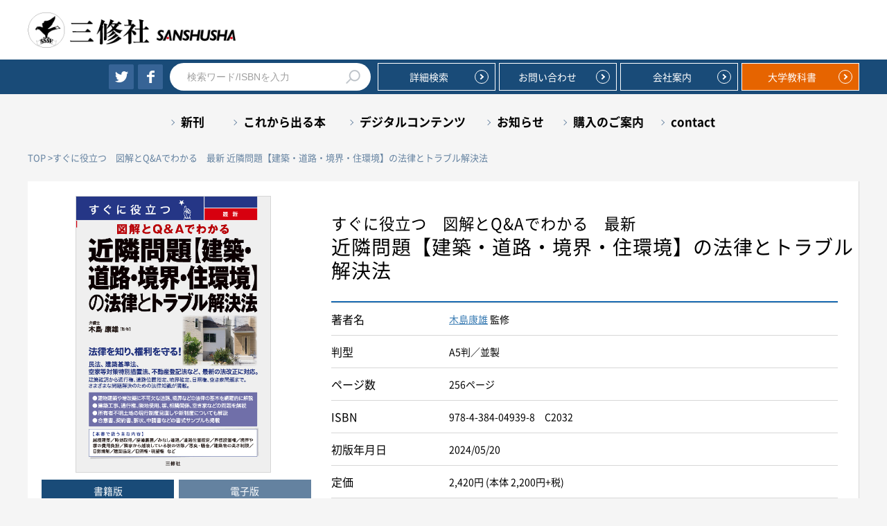

--- FILE ---
content_type: text/html;charset=UTF-8
request_url: https://www.sanshusha.co.jp/np/isbn/9784384049398/
body_size: 51720
content:
<!DOCTYPE HTML>
<html lang="ja">
<head>
<meta charset="utf-8">
<link rel="canonical" href="https://www.sanshusha.co.jp/np/isbn/9784384049398/" />
<meta name="viewport" content="width=1400">
<meta http-equiv="X-UA-Compatible" content="IE=edge">
<title>すぐに役立つ　図解とQ&amp;Aでわかる　最新 近隣問題【建築・道路・境界・住環境】の法律とトラブル解決法｜三修社</title>
<meta name="description" content="建築確認から通行権、道路位置指定、隣地使用、塀、境界確定、日照権、空き家問題まで。隣近所をめぐるさまざまなトラブル解決のための法律知識が満載。建築基準法、空家等対策特別措置法の改正や、「所有者不明土地」の現行制度見直しや新制度を定めた民法、">
<meta name="keywords" content="三修社,法律,すぐに役立つ 図解とQ&amp;Aでわかる 最新 近隣問題【建築・道路・境界・住環境】の法律とトラブル解決法,木島康雄">
<meta name="format-detection" content="telephone=no">
<!-- Google Tag Manager -->
<script>(function(w,d,s,l,i){w[l]=w[l]||[];w[l].push({'gtm.start':
new Date().getTime(),event:'gtm.js'});var f=d.getElementsByTagName(s)[0],
j=d.createElement(s),dl=l!='dataLayer'?'&l='+l:'';j.async=true;j.src=
'https://www.googletagmanager.com/gtm.js?id='+i+dl;f.parentNode.insertBefore(j,f);
})(window,document,'script','dataLayer','GTM-PJVG7DT');</script>
<!-- End Google Tag Manager -->

<meta name="format-detection" content="telephone=no">
<link rel="apple-touch-icon" sizes="180x180" href="/apple-touch-icon.png">
<link rel="icon" type="image/png" sizes="32x32" href="/favicon-32x32.png">
<link rel="icon" type="image/png" sizes="16x16" href="/favicon-16x16.png">
<link rel="manifest" href="/site.webmanifest">
<link rel="mask-icon" href="/safari-pinned-tab.svg" color="#194b78">
<meta name="msapplication-TileColor" content="#194b78">
<meta name="theme-color" content="#194b78">

<link rel="stylesheet" href="/common/css/minireset.css">
<link rel="stylesheet" href="/common/css/slick.css">
<link rel="stylesheet" href="/common/css/layout.css?v=0919">
<link rel="stylesheet" href="/css/top.css">
<link rel="stylesheet" href="/css/shoseki.css?v=20250722">
<link rel="stylesheet" href="/css/magnific-popup.css">

<script src="/common/js/jquery-3.3.1.min.js"></script>
<script src="/common/js/slick.min.js"></script>
<script src="/common/js/viewport.js"></script>
<script src="/common/js/common.js"></script>
<script src="/js/shoseki.js"></script>
<script src="/js/jquery.magnific-popup.min.js"></script>

<script>
function doAccCnt(){
	 $.ajax({
	  url: '/np/access_cnt',
	  data: {goodsId: 4878},
	  type: "GET"
	 });
	}
	$(window).on("load",doAccCnt);

</script>

<!-- og -->
<meta property="og:type" content="article">
<meta property="og:title" content="すぐに役立つ　図解とQ&amp;Aでわかる　最新 近隣問題【建築・道路・境界・住環境】の法律とトラブル解決法｜三修社">
<meta property="og:site_name" content="三修社">
<meta property="og:url" content="https://www.sanshusha.co.jp/np/isbn/9784384049398/">
<meta property="og:description" content="建築確認から通行権、道路位置指定、隣地使用、塀、境界確定、日照権、空き家問題まで。隣近所をめぐるさまざまなトラブル解決のための法律知識が満載。建築基準法、空家等対策特別措置法の改正や、「所有者不明土地」の現行制度見直しや新制度を定めた民法、">
<meta property="og:locale" content="ja_JP">
<meta property="og:image" content="https://www.sanshusha.co.jp/imgs/cover/104939.jpg">


<!-- facebook og -->
<meta property="fb:app_id" content="753614804976963">

<!-- twitter cards -->
<meta name="twitter:card" content="summary_large_image">
<meta name="twitter:site" content="@sanshusha">


</head>
<body id="top" class="un_bg__white">
<!-- Google Tag Manager (noscript) -->
<noscript><iframe src="https://www.googletagmanager.com/ns.html?id=GTM-PJVG7DT"
height="0" width="0" style="display:none;visibility:hidden"></iframe></noscript>
<!-- End Google Tag Manager (noscript) -->
<header class="ly_head">
	<div class="ly_head_inner">
		<h1 class="ly_head_logo"><a href="/"><img src="/common/images/logo.png" alt="三修社 SANSHUSHA"></a></h1>
		<ul class="ly_head_bookType  spBlock">
			<li class="ly_head_bookType_item"><a class="ly_head_bookType_link ly_head_bookType_link__common active" href="javascript:void(0);">一般書籍</a></li>
			<li class="ly_head_bookType_item"><a class="ly_head_bookType_link ly_head_bookType_link__university" href="/text/">大学教科書</a></li>
		</ul><!-- /.ly_head_bookType -->
		<div id="spMenu"><img src="/common/images/menu_btn.png" alt="MENU"></div>
	</div><!-- /.ly_head_inner -->
</header>

<div class="ly_wrapper js_wrapper">

  

	<span class="el_overlay js_overlay"></span>

	<!-- ::: Gnav ::: -->
	<nav class="ly_gnav">
		<div class="ly_gnav_searchArea">
			<div class="ly_gnav_searchArea_innerWrap">
				<div class="ly_gnav_searchArea_inner">
					<ul class="ly_gnav_searchArea_sns pcBlock">
						<li class="ly_gnav_searchArea_sns_item"><a class="ly_gnav_searchArea_sns_item_link" href="https://twitter.com/sanshusha" target="_blank"><img src="/common/images/tw_icon.png" alt="twitter"></a></li>
						<li class="ly_gnav_searchArea_sns_item"><a class="ly_gnav_searchArea_sns_item_link" href="https://www.facebook.com/sanshusha.co.jp/" target="_blank"><img src="/common/images/fb_icon.png" alt="facebook"></a></li>
					</ul><!-- /.ly_gnav_searchArea_sns -->
					<form class="ly_gnav_searchArea_search pcBlock" method="post" action="/np/search_result_r.html">
						<div class="ly_gnav_searchArea_search_inner">
							<input class="ly_gnav_searchArea_search_input" type="text" name="q" value="" placeholder="検索ワード/ISBNを入力">
							<button class="ly_gnav_searchArea_search_submit" type="submit" name="searchSubmit"><img class="pcInline" src="/common/images/search_icon.png" alt="searchButton"></button>
						</div>
					</form><!-- /.ly_gnav_searchArea_search -->
					<form class="ly_gnav_searchArea_search_sp spBlock" method="post" action="/np/search_result_r.html">
						<p class="ly_gnav_searchArea_search_sp_text">本を探す</p>
						<div class="ly_gnav_searchArea_search_sp_inner">
							<input class="ly_gnav_searchArea_search_sp_input" type="text" name="q" value="" placeholder="検索ワードを入力">
							<button class="ly_gnav_searchArea_search_sp_submit" type="submit" name="searchSubmit"><img class="spInline" src="/common/images/search_icon_sp.png" alt="searchButton"></button>
						</div>
					</form><!-- /.ly_gnav_searchArea_search_sp -->
					<ul class="ly_gnav_searchArea_otherLink">
						<li class="ly_gnav_searchArea_otherLink_item"><a id="hlsearch" class="ly_gnav_searchArea_otherLink_item_link ly_gnav_searchArea_otherLink_item_link__detail" href="/np/search.html">詳細検索</a></li>
						<!--<li class="ly_gnav_searchArea_otherLink_item pcBlock"><a class="ly_gnav_searchArea_otherLink_item_link ly_gnav_searchArea_otherLink_item_link__catalog" th:href="@{/catalog.html}">目録請求</a></li>-->
						<li class="ly_gnav_searchArea_otherLink_item pcBlock"><a class="ly_gnav_searchArea_otherLink_item_link ly_gnav_searchArea_otherLink_item_link__contact" href="/np/contact.html">お問い合わせ</a></li>
						<li class="ly_gnav_searchArea_otherLink_item pcBlock"><a class="ly_gnav_searchArea_otherLink_item_link ly_gnav_searchArea_otherLink_item_link__company" href="/company.html">会社案内</a></li>
						<li class="ly_gnav_searchArea_otherLink_item pcBlock"><a class="ly_gnav_searchArea_otherLink_item_link ly_gnav_searchArea_otherLink_item_link__university" href="/text/">大学教科書</a></li>
					</ul><!-- /.ly_gnav_searchArea_otherLink -->
				</div><!-- /.ly_gnav_searchArea_inner -->
			</div><!-- /.ly_gnav_searchArea_innerWrap -->
		</div><!-- /.ly_gnav_searchArea -->
		<div class="ly_gnav_inner">
			<ul class="ly_gnav_list cFix">
				<li class="ly_gnav_list_item ly_gnav_list_item__new"><a class="ly_gnav_list_item_link ly_gnav_list_item_link__new" href="/np/new_book.html">新刊</a></li>
				<li class="ly_gnav_list_item ly_gnav_list_item__public"><a class="ly_gnav_list_item_link ly_gnav_list_item_link__public" href="/np/com_soon.html">これから出る本</a></li>
				<li class="ly_gnav_list_item ly_gnav_list_item__digital"><a class="ly_gnav_list_item_link ly_gnav_list_item_link__digital" href="/digital/">デジタルコンテンツ</a></li>
				<li class="ly_gnav_list_item ly_gnav_list_item__news"><a class="ly_gnav_list_item_link ly_gnav_list_item_link__news" href="/np/info.html">お知らせ</a></li>
				<li class="ly_gnav_list_item ly_gnav_list_item__purchase"><a class="ly_gnav_list_item_link ly_gnav_list_item_link__purchase" href="/aboutorder.html">購入のご案内</a></li>
				<li class="ly_gnav_list_item ly_gnav_list_item__contacten pcBlock"><a class="ly_gnav_list_item_link ly_gnav_list_item_link__contacten" href="/np/contact_en.html">contact</a></li>
				<li class="ly_gnav_list_item ly_gnav_list_item__contacten spBlock"><a class="ly_gnav_list_item_link ly_gnav_list_item_link__contacten" href="/np/contact.html">お問い合わせ</a></li>
			</ul><!-- /.ly_gnav_list -->
			
			<ul class="ly_gnav_list cFix">
				<li class="ly_gnav_list_item ly_gnav_list_item__gengo">言語一覧</li>
			</ul>
			<ul class="ly_gnav_list__2col_spNav">

				<li class="ly_gnav_list_item"><a href="/np/gengo/english.html">英語</a></li>
				<li class="ly_gnav_list_item"><a href="/np/gengo/german.html">ドイツ語</a></li>
				<li class="ly_gnav_list_item"><a href="/np/gengo/french.html">フランス語</a></li>
				<li class="ly_gnav_list_item"><a href="/np/gengo/spanish.html">スペイン語</a></li>
				<li class="ly_gnav_list_item"><a href="/np/gengo/italian.html">イタリア語</a></li>
				<li class="ly_gnav_list_item"><a href="/np/gengo/european.html">ヨーロッパ諸語</a></li>
				<li class="ly_gnav_list_item"><a href="/np/gengo/hangul.html">韓国・朝鮮語</a></li>
				<li class="ly_gnav_list_item"><a href="/np/gengo/chinese.html">中国語</a></li>
				<li class="ly_gnav_list_item"><a href="/np/gengo/asian.html">アジア諸語</a></li>
				<li class="ly_gnav_list_item"><a href="/np/gengo/japanese.html">日本語</a></li>
			</ul><!-- /.bl_foot_spNav__2col -->	
			
			
		</div><!-- /.ly_gnav_inner -->
	</nav><!-- /.ly_gnav -->
	<!-- ::: /Gnav ::: -->

	<div class="bl_langNav is_langNav_close spBlock">
		<div class="bl_langNav_btn">
			<p class="js_langNav_btn bl_langNav_btn_item">言語一覧
				<span class="bl_langNav_btn_deco">
					<span class="bl_langNav_btn_deco_line bl_langNav_btn_deco_line__01"></span>
					<span class="bl_langNav_btn_deco_line bl_langNav_btn_deco_line__02"></span>
					<span class="bl_langNav_btn_deco_line bl_langNav_btn_deco_line__03"></span>
				</span>
			</p>
		</div><!-- /.bl_langNav_btn -->
		<div class="js_langNav_cont bl_langNav_cont">
			<ul class="bl_langNav_list">
				<li class="bl_langNav_list_item"><a href="/np/gengo/english.html">英語</a></li>
				<li class="bl_langNav_list_item"><a href="/np/gengo/german.html">ドイツ語</a></li>
				<li class="bl_langNav_list_item"><a href="/np/gengo/french.html">フランス語</a></li>
				<li class="bl_langNav_list_item"><a href="/np/gengo/spanish.html">スペイン語</a></li>
				<li class="bl_langNav_list_item"><a href="/np/gengo/italian.html">イタリア語</a></li>
				<li class="bl_langNav_list_item"><a href="/np/gengo/european.html">ヨーロッパ諸語</a></li>
				<li class="bl_langNav_list_item"><a href="/np/gengo/hangul.html">韓国・朝鮮語</a></li>
				<li class="bl_langNav_list_item"><a href="/np/gengo/chinese.html">中国語</a></li>
				<li class="bl_langNav_list_item"><a href="/np/gengo/asian.html">アジア諸語</a></li>
				<li class="bl_langNav_list_item"><a href="/np/gengo/japanese.html">日本語</a></li>
			</ul><!-- /.bl_langNav_list -->
			<p class="bl_langNav_close js_langNav_close">閉じる</p>
		</div><!-- /.bl_langNav_cont -->
	</div><!-- /.bl_langNav -->
	
  

<div class="ly_main">
	<div class="ly_main_inner un_main_inner">
<!-- :::::::::: basic edit area :::::::::: -->

		<div class="bl_breadcrumb">
			<ul class="bl_breadcrumb_list">
				<li class="it_breadcrumb_list_item"><a href="/">TOP</a></li>
				<li class="it_breadcrumb_list_item">すぐに役立つ　図解とQ&amp;Aでわかる　最新 近隣問題【建築・道路・境界・住環境】の法律とトラブル解決法</li>
			</ul><!-- /.bl_breadcrumb_list -->
		</div><!-- /.bl_breadcrumb -->

		<section class="bl_sect">
			<div class="bl_sect_inner">

				<div class="bl_bookBlock un_bookDetail">

					<div class="bl_bookBlock_inner un_bookBlock un_book_inner_wrap01">
						<div class="bl_bookTitleBlock un_spBlock">
<h2 class="bl_bookTitleBlock_title">
<span class="title_s">すぐに役立つ　図解とQ&amp;Aでわかる　最新<br></span> 
近隣問題【建築・道路・境界・住環境】の法律とトラブル解決法
 
 </h2>
						</div><!-- /.bl_bookTitleBlock -->
<div class="left_contents">
						<div class="bl_bookImgBlock js_imageView">
							<div class="un_bookImgBlock_inner">
							
								<ul class="bl_bookImgBlock_main js_mainImage">
									<li><img src="/imgs/cover/104939.jpg" alt="すぐに役立つ　図解とQ&amp;Aでわかる　最新 近隣問題【建築・道路・境界・住環境】の法律とトラブル解決法">
										</li>
									
									
								</ul>

								
							</div>

							
							
						</div><!-- /.bl_bookImgBlock -->
			<div class="bl_bookTypeBlock">
			<ul class="bl_bookTypeBlock_list">
				<li class="bl_bookTypeBlock_list_item un_book">書籍版</li>
				<li class="bl_bookTypeBlock_list_item un_electronic">電子版</li>
			</ul><!-- /.bl_bookTypeBlock_list -->
		</div><!-- /.bl_bookTypeBlock -->
						
</div>
						<div class="un_bookWrap">
							<div class="bl_bookTitleBlock un_pcBlock">
<h2 class="bl_bookTitleBlock_title">
<span class="title_s">すぐに役立つ　図解とQ&amp;Aでわかる　最新<br></span> 
近隣問題【建築・道路・境界・住環境】の法律とトラブル解決法
 
 </h2>
							</div><!-- /.bl_bookTitleBlock -->

							<!-- /.bl_bookPriceBlock -->

							<div class="bl_bookDetailBlock clear">
								<dl class="cFix">
									<dt>著者名</dt>
									<dd><a href="/np/search_result.html?q=%E6%9C%A8%E5%B3%B6%E5%BA%B7%E9%9B%84">木島康雄</a> 監修</dd>
									  
									<dt>判型</dt>
									<dd>A5判／並製</dd>		
									  
									
									  
									<dt>ページ数</dt>
									<dd>256ページ</dd>
									  

									<dt>ISBN</dt>
									<dd>978-4-384-04939-8　C2032</dd>

									<dt>初版年月日</dt>
									<dd>2024/05/20</dd>

									<dt>定価</dt>
									<dd>2,420円 (本体 2,200円+税)</dd>

									  
									<dt>ジャンル</dt>
									<dd><a href="/np/search_result.html?lgens=18">法律</a> &gt; <a href="/np/search_result.html?mgens=161">実用法律</a></dd>
									  
									
									  
									
									  

									  
									
								</dl>
							</div><!-- /.bl_bookDetailBlock -->
						</div><!-- /.un_bookWrap -->
					</div><!-- /.bl_bookBlock_inner -->

					<div class="bl_bookBlock_inner un_bookBlock un_book_inner_wrap02">

						<div class="un_bookShopBlock">

						   

						   
						<a href="#bookstore-popup" class="un_bookShopBtn un_shopBtn popup-modal" data-mfp-src="#bookstore-popup" data-effect="mfp-zoom-in">書店在庫を探す</a>
						<div id="bookstore-popup" class="mfp-hide">
						<p>書店在庫を探す</p>
						<ul>
							<li class="kinokuniya"><a href="http://www.kinokuniya.co.jp/disp/CKnSfStockSearchStoreEncrypt_001.jsp?CAT=01&amp;GOODS_STK_NO=9784384049398" target="_blank">紀伊國屋書店</a></li>
							<!--<li class="maruzen"><a th:href="'https://honto.jp/netstore/search.html?gnrcd=1&k='+*{isbn13}" target="_blank">丸善＆ジュンク堂書店＆文教堂</a></li>-->
							<li class="yurindo"><a href="https://search.yurindo.bscentral.jp/item?ic=9784384049398" target="_blank">有隣堂</a></li>
							<li class="sanseido"><a href="https://www.books-sanseido.jp/booksearch/BookStockList.action?shopCode=&amp;areaCode=&amp;shoshiKubun=1&amp;isbn=9784384049398&amp;ehonstockstate=20" target="_blank">三省堂書店</a></li>
							<!--<li class="asahiya"><a th:href="'https://www.asahiya.com/book/'+*{isbn13}" target="_blank">旭屋書店</a></li>-->
							<li class="b-tsutaya"><a href="https://store-tsutaya.tsite.jp/item/sell_book/9784384049398.html" target="_blank">TSUTAYA</a></li>
							<li class="miraiya"><a href="https://www.miraiyashoten.co.jp/search/neighborhood/9784384049398/" target="_blank">未来屋書店＆アシーネ</a></li>
							<li class="kumazawa"><a href="https://www.search.kumabook.com/kumazawa/html/products/list?isbncd=9784384049398" target="_blank">くまざわ書店</a></li>
						</ul>
						</div>
						  

						  
						<a href="#online-popup" class="c-link-list un_bookShopBtn un_bookPurchase popup-modal" data-mfp-src="#online-popup" data-effect="mfp-zoom-in">ネット書店で購入</a>
						<div id="online-popup" class="mfp-hide">
						<p>ネット書店で購入</p>
						<ul>
							<li class="amazon"><a href="https://www.amazon.co.jp/gp/product/4384049390?&amp;linkCode=ll1&amp;tag=sanshuscojp-22&amp;linkId=cb7413e6e2cb91e6ea07a97c6396f1e1&amp;language=ja_JP&amp;ref_=as_li_ss_tl" target="_blank">amazon</a></li>  
							<!--<li class="honto"><a th:href="'http://ck.jp.ap.valuecommerce.com/servlet/referral?sid=2318024&pid=881380374&vc_url=http%3A%2F%2Fhonto.jp%2Fnetstore%2Fsearch_021_10'+*{isbn13}+'.html%3Fsrchf%3D1%26srchGnrNm%3D1'" target="_blank">honto</a></li>-->
							<li class="kinokuniyaweb"><a href="http://ck.jp.ap.valuecommerce.com/servlet/referral?sid=2318024&amp;pid=874524892&amp;vc_url=http://www.kinokuniya.co.jp/f/dsg-01-9784384049398" target="_blank">紀伊國屋書店BookWeb</a></li>
							<li class="e-hon"><a href="https://www.e-hon.ne.jp/bec/SA/Detail?refISBN=9784384049398" target="_blank">e-hon</a></li>
							<li class="seven-net"><a href="https://7net.omni7.jp/detail_isbn/9784384049398" target="_blank">セブンネットショッピング</a></li>
							<li class="rakuten"><a href="http://search.books.rakuten.co.jp/bksearch/nm?sitem=ISBN:9784384049398" target="_blank">楽天ブックス</a></li>
							<li class="honya-club"><a href="https://www.honyaclub.com/shop/goods/search.aspx?cat_p=00&amp;search=x&amp;keyw=9784384049398" target="_blank">honyaclub</a></li>
							<!--<li class="tsutaya"><a th:href="'http://ck.jp.ap.valuecommerce.com/servlet/referral?sid=2318024&pid=881379739&vc_url=http%3A%2F%2Fshop.tsutaya.co.jp%2Fsearch_result.html%3FecCategory%3D05%26pSCS%3D%25E6%259C%25AC%26searchKeyword%3D'+*{isbn13}+'%26submit%3D%25E6%25A4%259C%25E7%25B4%25A2%26x%3D0%26y%3D0'" target="_blank">TSUTAYA</a></li>-->
						</ul>
						</div>
						  
						
						  
						<a href="#digital-popup" class="c-link-list un_bookShopBtn un_electronicPurchase popup-modal" data-mfp-src="#digital-popup" data-effect="mfp-zoom-in">電子版を購入</a>
						<div id="digital-popup" class="mfp-hide">
						<p>電子版を購入</p>
						<ul>
							<li class="kindle"><a href="https://www.amazon.co.jp/s?k=9784384049398&amp;i=digital-text&amp;__mk_ja_JP=%E3%82%AB%E3%82%BF%E3%82%AB%E3%83%8A&amp;ref=nb_sb_noss&amp;tag=sanshuscojp-22" target="_blank">KINDLE</a></li>
							<li class="kobo"><a href="https://books.rakuten.co.jp/search/nm?g=101&amp;sitem=%A4%B9%A4%B0%A4%CB%CC%F2%CE%A9%A4%C4%A1%A1%BF%DE%B2%F2%A4%C8Q%26A%A4%C7%A4%EF%A4%AB%A4%EB%A1%A1%BA%C7%BF%B7+%B6%E1%CE%D9%CC%E4%C2%EA%A1%DA%B7%FA%C3%DB%A1%A6%C6%BB%CF%A9%A1%A6%B6%AD%B3%A6%A1%A6%BD%BB%B4%C4%B6%AD%A1%DB%A4%CE%CB%A1%CE%A7%A4%C8%A5%C8%A5%E9%A5%D6%A5%EB%B2%F2%B7%E8%CB%A1" target="_blank">楽天KOBO</a></li>
							<li class="e-honto"><a href="https://honto.jp/ebook/search_109784384049398.html" target="_blank">HONTO</a></li>
							<!--<li class="e-seven-net"><a th:href="'https://7net.omni7.jp/search/?keyword='+*{isbn13}+'&siteCateCode=050001'" target="_blank">セブンネットショッピング</a></li>-->
							<li class="e-booklive"><a href="https://booklive.jp/search/keyword?keyword=すぐに役立つ　図解とQ&amp;Aでわかる　最新 近隣問題【建築・道路・境界・住環境】の法律とトラブル解決法" target="_blank">ブックライブ</a></li>
						</ul>
						</div>
						  
						
						</div>
						
					</div><!-- /.bl_bookBlock_inner -->

					<div class="bl_bookBlock_inner un_bookAnc__gray">
						<ul class="un_bookAncBlock js_ankerMenu">
							<li class="un_bookAncBlock_item"><a href="#detail01">内容紹介</a></li>
							
							<li class="un_bookAncBlock_item"><a href="#detail03">目次</a></li>
							<li class="un_bookAncBlock_item"><a href="#detail04">著者紹介</a></li>
							
							
							<li class="un_bookAncBlock_item"><a href="#detail07">読者レビュー</a></li>
							
							<li class="un_bookAncBlock_item"><a href="http://books.google.co.jp/books?id=eBYhEQAAQBAJ&amp;printsec=frontcover&amp;dq=isbn:9784384049398&amp;hl=&amp;cd=1&amp;source=gbs_api" target="_blank">Google立ち読み</a></li>
							
						</ul>
					</div><!-- /.bl_bookBlock_inner -->

					<div class="bl_bookBlock_inner">
						
						
						<div class="un_bookDetailText"><p>建築確認から通行権、道路位置指定、隣地使用、塀、境界確定、日照権、空き家問題まで。隣近所をめぐるさまざまなトラブル解決のための法律知識が満載。建築基準法、空家等対策特別措置法の改正や、「所有者不明土地」の現行制度見直しや新制度を定めた民法、不動産登記法などの最新の法改正にも対応。合意書、契約書、訴状、申請書などの書式サンプルも掲載。<br></p></div>
						
						
						
						
							
						
					</div><!-- /.bl_bookBlock_inner -->

				</div><!-- /.bl_bookBlock -->

				<div class="bl_bookBlock un_bookOtherDetail un_flex_column">

					<div class="un_flex_column_item">

						<div class="bl_bookBlock_inner">
							<h3 class="un_bookOtherDetailTitle js_ankerMenuBtn"
								id="detail03">目次</h3>
							<div class="un_bookOtherDetailTextBlock">
								<div class="cp_box">
									<input id="cp01" type="checkbox"> <label for="cp01"></label>
									<div class="cp_container">
										<p>第１章　建築工事・建築確認をめぐる法律問題<br>第２章　袋地・通行権をめぐる法律問題<br>第３章　道路・私道をめぐる法律問題<br>第４章　境界や塀をめぐる法律問題<br>第５章　騒音・日照権など住環境をめぐる法律問題<br>第６章　空き家やその他日常生活をめぐる法律問題<br>第７章　トラブル解決のための法的手段や手続き</p>
									</div>
								</div>
							</div>
						</div>
						<!-- /.bl_bookBlock_inner -->

						<!-- /.bl_bookBlock_inner -->

						<!-- /.bl_bookBlock_inner -->

						<div class="bl_bookBlock_inner">
							<h3 class="un_bookOtherDetailTitle js_ankerMenuBtn" id="detail07">読者レビュー</h3>
							<ul class="un_bookOtherDetailReviewList">
								<li class="un_bookOtherDetailReviewList_item">
									<a href="https://www.amazon.co.jp/gp/product/4384049390/?&amp;linkCode=ll1&amp;tag=sanshuscojp-22&amp;linkId=cb7413e6e2cb91e6ea07a97c6396f1e1&amp;language=ja_JP&amp;ref_=as_li_ss_tl#customerReviews" target="_blank"><img src="/images/shoseki/bnr_amazon.png" alt="amazon" class="pcBlock"><img src="/images/shoseki/sp_bnr_amazon.png" alt="amazon" class="spBlock"></a>
								</li>
								<li class="un_bookOtherDetailReviewList_item">
									<a href="https://7net.omni7.jp/detail_isbn/9784384049398#sbi_comment5" target="_blank"><img src="/images/shoseki/bnr_7net.png" alt="7net" class="pcBlock"><img src="/images/shoseki/sp_bnr_7net.png" alt="7net" class="spBlock"></a>
								</li>
								<li class="un_bookOtherDetailReviewList_item">
									<a href="https://booklog.jp/item/1/4384049390#reviewLine" target="_blank"><img src="/images/shoseki/bnr_booklog.png" alt="booklog" class="pcBlock"><img src="/images/shoseki/sp_bnr_booklog.png" alt="booklog" class="spBlock"></a>
								</li>
							</ul>
						</div><!-- /.bl_bookBlock_inner -->
					</div>

					<div class="un_flex_column_item">
						<div class="bl_bookBlock_inner">
							<h3 class="un_bookOtherDetailTitle js_ankerMenuBtn" id="detail04">著者紹介</h3>
							<div class="un_bookOtherDetailAuthorBlock">
								<dl>
									<dt>木島 康雄<span>（キジマ ヤスオ）</span></dt>
									<dd></dd>
								</dl>
							</div>
						</div><!-- /.bl_bookBlock_inner -->

						<!-- /.bl_bookBlock_inner -->
						
					</div><!-- /.bl_bookBlock -->
				</div>
			</div><!-- /.bl_sect_inner -->
		</section><!-- /.bl_sect -->

		

		<div class="bl_pageTop"><a href="#top" class="bl_pageTop_btn"><span class="bl_pageTop_btn_txt">ページトップへ</span></a></div><!-- /.bl_pageTop -->
<!-- :::::::::: /basic edit area :::::::::: -->
	</div><!-- /.ly_main_inner -->
</div><!-- /.ly_main -->

<div class="bl_bottom_search">
<script>
var mgenrelist2 = "/np/classify/mgenre-list";

function getMgensList2() {
	$.ajax({
		url : mgenrelist2,
		method : "post",
		data : { lgenreId : $("#goodsListForm2 [name=lgens]").val() },
		dataType : "json"
	}).done( function(data) {
		$("#goodsListForm2 [name=mgens]").empty();
		$("#goodsListForm2 [name=mgens]").append($('<option class="default"/>').val("").html("中ジャンル"));
		for (var i = 0; i < data.length; i++) {
			$("#goodsListForm2 [name=mgens]").append($('<option />').val(data[i].mgenreId).html(data[i].mgenreName));
		}
	});
}
function getCategoryList2() {
	$.ajax({
		url : mgenrelist2,
		method : "post",
		data : { lgenreId : $("#goodsListForm2 [name=langs]").val() },
		dataType : "json"
	}).done( function(data) {
		$("#goodsListForm2 [name=cats]").empty();
		$("#goodsListForm2 [name=cats]").append($('<option class="default"/>').val("").html("カテゴリ"));
		for (var i = 0; i < data.length; i++) {
			$("#goodsListForm2 [name=cats]").append($('<option />').val(data[i].mgenreId).html(data[i].mgenreName));
		}
	});
}

function disableLgens(){
	$("#goodsListForm2 [name=lgens]").val("");
	$("#goodsListForm2 [name=lgens]").prop("disable",true);
}

$(function() {
	$("#goodsListForm2 [name=lgens]").on("change",function(){
		 getMgensList2();
		 if($(this).val()!=""){
		 	$("#goodsListForm2 [name=langs]").val("");
			$("#goodsListForm2 [name=langs]").prop("disabled",true);
			getCategoryList2();
			$("#goodsListForm2 [name=cats]").prop("disabled",true);
		 }else{
			 $("#goodsListForm2 [name=langs]").prop("disabled",false);
			 $("#goodsListForm2 [name=cats]").prop("disabled",false);
		 }
	});
	$("#goodsListForm2 [name=langs]").on("change",function(){
		getCategoryList2();
		if($(this).val()!=""){
			$("#goodsListForm2 [name=lgens]").val("");
			$("#goodsListForm2 [name=lgens]").prop("disabled",true);
			getMgensList2();
			$("#goodsListForm2 [name=mgens]").prop("disabled",true);
		}else{
			$("#goodsListForm2 [name=lgens]").prop("disabled",false);
			$("#goodsListForm2 [name=mgens]").prop("disabled",false);
		}
	 });

	$("#goodsListForm2Reset").on("click",function(){
		$("#goodsListForm2").find("textarea, :text,select").val("").end().find(":checked").prop("checked", false);
		getMgensList2();
		getCategoryList2();
		$("#goodsListForm2 [name=langs]").prop("disabled",false);
		$("#goodsListForm2 [name=cats]").prop("disabled",false);
		$("#goodsListForm2 [name=lgens]").prop("disabled",false);
		$("#goodsListForm2 [name=mgens]").prop("disabled",false);
	});
	
});
</script>
	<div class="bl_bottom_search_inner">
		<dl class="bl_commonSearch">
			<dt class="bl_commonSearch_title js_commonSearch_accodion">詳細検索<span class="bl_commonSearch_title_accodionMark"></span></dt>
			<dd class="bl_commonSearch_area">
				<p class="bl_searchDescription">お探しの商品を検索します。<br class="spBlock">書名・著者名などの各複数条件で検索できます。<br class="spBlock">情報を入力、選択後検索ボタンを押してください。</p>
				<form id="goodsListForm2" class="bl_searchBlk" method="post" action="/np/search_result_r.html">
					  
					<div class="bl_searchBlk_inner">
						<div class="bl_serachBlk_row">
							<div class="bl_serachBlk_item bl_serachBlk_item__oneLine">
								<div class="bl_serachBlk_title">
									<label for="keyword">キーワード</label>
								</div><!-- /.bl_serachBlk_title -->
								<div class="bl_serachBlk_data bl_serachBlk_data__oneLine">
									<input class="bl_searchBlk_table_data_input" type="text" placeholder="ここにキーワードを入力してください" id="q" name="q" value="">
								</div><!-- /.bl_serachBlk_data -->
							</div>
						</div><!-- /.bl_serachBlk_row -->
						<div class="bl_serachBlk_row">
							<div class="bl_serachBlk_item">
								<div class="bl_serachBlk_title">
									<label for="name">書 名</label>
								</div><!-- /.bl_serachBlk_title -->
								<div class="bl_serachBlk_data">
									<input class="bl_searchBlk_table_data_input" type="text" placeholder="ここに書名を入力してください" id="name" name="name" value="">
								</div><!-- /.bl_serachBlk_data -->
							</div><!-- /.bl_serachBlk_item -->
							<div class="bl_serachBlk_item bl_serachBlk_item__leftBorder">
								<div class="bl_serachBlk_title">
									<label for="author">著者名</label>
								</div><!-- /.bl_serachBlk_title -->
								<div class="bl_serachBlk_data">
									<input class="bl_searchBlk_table_data_input" type="text" placeholder="ここに著者名を入力してください" id="writer" name="writer" value="">
								</div><!-- /.bl_serachBlk_data -->
							</div><!-- /.bl_serachBlk_item -->
						</div><!-- /.bl_serachBlk_row -->
						<div class="bl_serachBlk_row">
							<div class="bl_serachBlk_item">
								<div class="bl_serachBlk_title">
									言 語
								</div>
								<div class="bl_serachBlk_data">
									<div class="bl_searchBlk_table_data_select_outer">
										<select class="bl_searchBlk_table_data_input bl_searchBlk_table_data_select" id="langs" name="langs">
											<option value="" class="default" selected="selected">言語</option>
											<option value="2">ドイツ語</option>
											<option value="3">英語</option>
											<option value="4">フランス語</option>
											<option value="5">スペイン語</option>
											<option value="6">イタリア語</option>
											<option value="7">韓国語・朝鮮語</option>
											<option value="8">中国語</option>
											<option value="9">日本語</option>
											<option value="10">ヨーロッパ諸語</option>
											<option value="11">アジア諸語</option>
										</select>
									</div>
									<div class="bl_searchBlk_table_data_select_outer">
										<select class="bl_searchBlk_table_data_input bl_searchBlk_table_data_select" id="cats" name="cats">
											<option value="" class="default" selected="selected">カテゴリ</option>
											
										</select>
									</div>
								</div><!-- /.bl_serachBlk_data -->
							</div><!-- /.bl_serachBlk_item -->
							<div class="bl_serachBlk_item bl_serachBlk_item__leftBorder">
								<div class="bl_serachBlk_title">
									ジャンル
								</div><!-- /.bl_serachBlk_title -->
								<div class="bl_serachBlk_data">
									<div class="bl_searchBlk_table_data_select_outer">
										<select class="bl_searchBlk_table_data_input bl_searchBlk_table_data_select" id="lgens" name="lgens">
											<option value="" class="default" selected="selected">大ジャンル</option>
											<option value="1">辞典</option>
											<option value="12">語学検定</option>
											<option value="13">文芸</option>
											<option value="14">実用</option>
											<option value="15">スポーツ</option>
											<option value="16">宗教・歴史</option>
											<option value="17">資格・検定</option>
											<option value="18">法律</option>
											<option value="19">就職</option>
											<option value="20">留学・ホームステイ</option>
											<option value="21">ワーキングホリデー</option>
											<option value="22">専門書・研究書</option>
											<option value="23">専門書・教育</option>
											<option value="24">比較文化</option>
											<option value="25">ミリタリー</option>
											<option value="26">電子ブック</option>
										</select>
									</div>
									<div class="bl_searchBlk_table_data_select_outer">
										<select class="bl_searchBlk_table_data_input bl_searchBlk_table_data_select" id="mgens" name="mgens">
											<option value="" class="default" selected="selected">中ジャンル</option>
											
										</select>
									</div>
								</div><!-- /.bl_serachBlk_data -->
							</div><!-- /.bl_serachBlk_item -->
						</div><!-- /.bl_serachBlk_row -->
						<div class="bl_serachBlk_row">
							<div class="bl_serachBlk_item">
								<div class="bl_serachBlk_title">
									シリーズ
								</div>
								<div class="bl_serachBlk_data bl_serachBlk_data__series">
								
									<div class="bl_searchBlk_table_data_select_outer">
										<select class="bl_searchBlk_table_data_input bl_searchBlk_table_data_select" id="ser" name="ser">
											<option value="" class="default">ーーーーーーーー</option>
											<option value="155">〈英語〉文学の現在へ</option>
											<option value="152">アメリカ文学との邂逅</option>
											<option value="151">絶対英語の耳になる</option>
											<option value="27">ゼロから始める</option>
											<option value="28">ゼロから話せる</option>
											<option value="140">だいたいで楽しい</option>
											<option value="139">もやもやを解消</option>
											<option value="143">どんどん話せる</option>
											<option value="148">55の鉄則表現</option>
											<option value="144">口が覚える</option>
											<option value="145">耳が喜ぶ</option>
											<option value="141">当たり前</option>
											<option value="175">100の質問</option>
											<option value="154">お洒落な語学書シリーズ</option>
											<option value="147">手紙・メール</option>
											<option value="146">定型表現365</option>
											<option value="51">関口存男著作集</option>
											<option value="142">まるごと 日本のことばと文化</option>
											<option value="178">【電子多言語版】まるごと　日本のことばと文化</option>
											<option value="149">JLPT日本語能力試験</option>
											<option value="55">国連英検</option>
											<option value="153">フォークナー</option>
										</select>
									</div>	
								</div><!-- /.bl_serachBlk_data -->
								
								
								<div class="bl_serachBlk_title">
									レベル
								</div>
								<div class="bl_serachBlk_data bl_serachBlk_data__level">
									<div class="bl_searchBlk_table_data_select_outer">
										<select class="bl_searchBlk_table_data_input bl_searchBlk_table_data_select place" id="level" name="level">
											<option value="" class="default">ーーーーーーーー</option>
											<option value="1">入門</option>
											<option value="2">初級</option>
											<option value="3">初中級</option>
											<option value="4">中級</option>
											<option value="5">中上級</option>
											<option value="6">上級</option>
										</select>
									</div>
								</div><!-- /.bl_serachBlk_data -->
								
							</div><!-- /.bl_serachBlk_item -->
							<div class="bl_serachBlk_item bl_serachBlk_item__leftBorder">
								<div class="bl_serachBlk_title">
									発行年月
								</div><!-- /.bl_serachBlk_title -->
								<div class="bl_serachBlk_data bl_serachBlk_data__issue">
									<div class="bl_searchBlk_table_data_select_outer bl_searchBlk_table_data_select_outer__year">
										<select class="bl_searchBlk_table_data_input bl_searchBlk_table_data_select bl_searchBlk_table_data_select__year" id="starty" name="starty">
											<option value="" class="default">ーーーー</option>
											<option value="2026">2026</option>
											<option value="2025">2025</option>
											<option value="2024">2024</option>
											<option value="2023">2023</option>
											<option value="2022">2022</option>
											<option value="2021">2021</option>
											<option value="2020">2020</option>
											<option value="2019">2019</option>
											<option value="2018">2018</option>
											<option value="2017">2017</option>
											<option value="2016">2016</option>
											<option value="2015">2015</option>
											<option value="2014">2014</option>
											<option value="2013">2013</option>
											<option value="2012">2012</option>
											<option value="2011">2011</option>
											<option value="2010">2010</option>
											<option value="2009">2009</option>
											<option value="2008">2008</option>
											<option value="2007">2007</option>
											<option value="2006">2006</option>
											<option value="2005">2005</option>
											<option value="2004">2004</option>
											<option value="2003">2003</option>
											<option value="2002">2002</option>
											<option value="2001">2001</option>
											<option value="2000">2000</option>
											<option value="1999">1999</option>
											<option value="1998">1998</option>
											<option value="1997">1997</option>
											<option value="1996">1996</option>
											<option value="1995">1995</option>
											<option value="1994">1994</option>
											<option value="1993">1993</option>
											<option value="1990">1990</option>
											<option value="1989">1989</option>
											<option value="1987">1987</option>
											<option value="1976">1976</option>
											<option value="1964">1964</option>
										</select>
									</div>
									<div class="bl_select_outer bl_select_outer__fromYearText">年</div>
									<div class="bl_searchBlk_table_data_select_outer bl_searchBlk_table_data_select_outer__month">
										<select class="bl_searchBlk_table_data_input bl_searchBlk_table_data_select bl_searchBlk_table_data_select__month" id="startm" name="startm">
											<option value="" class="default">ーー</option>
											<option value="1">1</option>
											<option value="2">2</option>
											<option value="3">3</option>
											<option value="4">4</option>
											<option value="5">5</option>
											<option value="6">6</option>
											<option value="7">7</option>
											<option value="8">8</option>
											<option value="9">9</option>
											<option value="10">10</option>
											<option value="11">11</option>
											<option value="12">12</option>
										</select>
									</div>
									<div class="bl_select_outer bl_select_outer__fromMonthText">月</div>
									<div class="bl_select_outer bl_select_outer__fromTo">～</div>
									<div class="bl_searchBlk_table_data_select_outer bl_searchBlk_table_data_select_outer__year">
										<select class="bl_searchBlk_table_data_input bl_searchBlk_table_data_select bl_searchBlk_table_data_select__year" id="endy" name="endy">
										<option value="" class="default">ーーーー</option>
										<option value="2026">2026</option>
										<option value="2025">2025</option>
										<option value="2024">2024</option>
										<option value="2023">2023</option>
										<option value="2022">2022</option>
										<option value="2021">2021</option>
										<option value="2020">2020</option>
										<option value="2019">2019</option>
										<option value="2018">2018</option>
										<option value="2017">2017</option>
										<option value="2016">2016</option>
										<option value="2015">2015</option>
										<option value="2014">2014</option>
										<option value="2013">2013</option>
										<option value="2012">2012</option>
										<option value="2011">2011</option>
										<option value="2010">2010</option>
										<option value="2009">2009</option>
										<option value="2008">2008</option>
										<option value="2007">2007</option>
										<option value="2006">2006</option>
										<option value="2005">2005</option>
										<option value="2004">2004</option>
										<option value="2003">2003</option>
										<option value="2002">2002</option>
										<option value="2001">2001</option>
										<option value="2000">2000</option>
										<option value="1999">1999</option>
										<option value="1998">1998</option>
										<option value="1997">1997</option>
										<option value="1996">1996</option>
										<option value="1995">1995</option>
										<option value="1994">1994</option>
										<option value="1993">1993</option>
										<option value="1990">1990</option>
										<option value="1989">1989</option>
										<option value="1987">1987</option>
										<option value="1976">1976</option>
										<option value="1964">1964</option>
									</select>
									</div>
									<div class="bl_select_outer bl_select_outer__toYearText">年</div>
									<div class="bl_searchBlk_table_data_select_outer bl_searchBlk_table_data_select_outer__month">
										<select class="bl_searchBlk_table_data_input bl_searchBlk_table_data_select bl_searchBlk_table_data_select__month" id="endm" name="endm">
										<option value="" class="default">ーー</option>
										<option value="1">1</option>
										<option value="2">2</option>
										<option value="3">3</option>
										<option value="4">4</option>
										<option value="5">5</option>
										<option value="6">6</option>
										<option value="7">7</option>
										<option value="8">8</option>
										<option value="9">9</option>
										<option value="10">10</option>
										<option value="11">11</option>
										<option value="12">12</option>
									</select>
									</div>
									<div class="bl_select_outer bl_select_outer__toMonthText">月</div>
								</div><!-- /.bl_serachBlk_data -->
							</div><!-- /.bl_serachBlk_item -->
						</div><!-- /.bl_serachBlk_row -->
						<div class="bl_serachBlk_row">
							<div class="bl_serachBlk_item">
								<div class="bl_serachBlk_title">
									<label for="isbn">ISBN</label>
								</div>
								<div class="bl_serachBlk_data bl_serachBlk_data__isbn">
									978-4-384-<input id="isbn" class="bl_searchBlk_table_data_input" type="text" placeholder="00000" name="isbn" value="">-<span class="bl_searchBlk_table_data_asterisk">*</span><span class="bl_searchBlk_table_data_attention">※5桁の数字を入力してください</span>
								</div><!-- /.bl_serachBlk_data -->
							</div><!-- /.bl_serachBlk_item -->
							<div class="bl_serachBlk_item bl_serachBlk_item__leftBorder">
								<div class="bl_serachBlk_title">
									付加情報
								</div><!-- /.bl_serachBlk_title -->
								<div class="bl_serachBlk_data bl_serachBlk_data__infoList bl_serachBlk_data__buttonList">
									<ul class="bl_searchBlk_table_data_inner">
										<li class="bl_searchBlk_table_data_list_item">
											<input id="info01" type="radio" name="info" value="1">
											<label for="info01">電子版</label>
										</li>
										<li class="bl_searchBlk_table_data_list_item">
											<input id="info02" type="radio" name="info" value="2">
											<label for="info02">音声別売り</label>
										</li>
										<li class="bl_searchBlk_table_data_list_item">
											<input id="info03" type="radio" name="info" value="3">
											<label for="info03">Google 立ち読み</label>
										</li>
										<li class="bl_searchBlk_table_data_list_item">
											<input id="info04" type="radio" name="info" value="4">
											<label for="info04">CD付き</label>
										</li>
										<li class="bl_searchBlk_table_data_list_item">
											<input id="info05" type="radio" name="info" value="5">
											<label for="info05">音声DL</label>
										</li>
									</ul>
								</div><!-- /.bl_serachBlk_data -->
							</div><!-- /.bl_serachBlk_item -->
						</div><!-- /.bl_serachBlk_row -->
					</div>
					<div class="bl_buttonArea">
						<button type="button" class="el_btn el_btn__blue el_btn__w200 el_btn__reset" id="goodsListForm2Reset">検索条件をクリア</button>
						<button type="submit" class="el_btn el_btn__w240 el_btn__submit">検 索</button>
					</div>
					  
				</form><!-- /.bl_searchBlk -->
			</dd><!-- /.bl_commonSearch_area -->
		</dl><!-- /.bl_commonSearchBlk -->
	</div><!-- /.bl_bottom_search_inner -->
</div>


	<footer class="ly_foot">
		<div class="bl_foot_bnr_wrap">
			<div class="ly_foot_inner">
				<ul class="bl_foot_bnr">
					
					<!-- /.it_foot_bnr_item -->
					
				</ul>
			</div><!-- /.ly_foot_inner -->
		</div><!-- /.bl_foot_bnr -->
		<div class="bl_foot_spNav">
			<ul class="bl_foot_list bl_foot_list__3col">
				<li class="it_foot_list_item"><a href="/np/new_book.html">新刊</a></li>
				<li class="it_foot_list_item"><a href="/np/com_soon.html">これから出る本</a></li>
				<li class="it_foot_list_item"><a href="/digital/">デジタルコンテンツ</a></li>
				
				<li class="it_foot_list_item"><a href="/np/info.html">お知らせ</a></li>
				<li class="it_foot_list_item"><a href="/np/blog/">ブログ</a></li>
				<li class="it_foot_list_item"><a href="/aboutorder.html">購入のご案内</a></li>

				<li class="it_foot_list_item"><a href="/faq.html">本の探し方・FAQ</a></li>
				<li class="it_foot_list_item"><a href="/audiobook/">音声ダウンロード・ストリーミング</a></li>
				<li class="it_foot_list_item"><a href="/link.html">リンク</a></li>

				<li class="it_foot_list_item"><a href="/np/catalog.html">目録請求</a></li>
				<li class="it_foot_list_item"><a href="/np/seigohyo.html">正誤表</a></li>
				<li class="it_foot_list_item"><a href="/company.html">会社案内</a></li>

				<li class="it_foot_list_item"><a href="/np/recruit.html">採用情報</a></li>
				<li class="it_foot_list_item"></li>
				<li class="it_foot_list_item"></li>
			</ul><!-- /.bl_foot_spNav__3col -->
			<ul class="bl_foot_list bl_foot_list__2col">
				<li class="it_foot_list_item"><a href="/np/contact.html">お問い合わせ</a></li>
				<li class="it_foot_list_item"><a href="/np/contact_en.html">Contact</a></li>
				
				<li class="it_foot_list_item"><a href="/sitepolicy.html">利用規約</a></li>
				<li class="it_foot_list_item"><a href="/privacy.html">プライバシーポリシー</a></li>
			</ul><!-- /.bl_foot_spNav__2col -->
			<div class="ly_foot_inner cFix">
				<p class="bl_foot_btn bl_foot_btn__w100p"><a href="/np/shoten.html" class="bl_foot_btn_item bl_foot_btn_item__store">書店様向け</a></p>
				<p class="bl_foot_btn"><a href="javascript:void(0)" class="bl_foot_btn_item bl_foot_btn_item__common">一般書籍</a></p>
				<p class="bl_foot_btn"><a href="/text/" class="bl_foot_btn_item bl_foot_btn_item__university">大学教科書</a></p>
			</div><!-- /.ly_foot_inner -->
		</div><!-- /.bl_foot_spNav -->
		<div class="bl_foot_copy">
			<div class="ly_foot_inner">
			
<!-- サイトマップ形式フッター -->
		<div class="bl_foot_pcNav">
			<div class="bl_foot_pcNav__4col">
			<h4 class="it_foot_pcNav_item_title__booksarch">本を探す</h4>
			<ul class="bl_foot_list bl_foot_list">
				<li class="it_foot_list_item"><a href="/np/search.html">書籍検索</a></li>
				<li class="it_foot_list_item"><a href="/digital/">デジタルコンテンツ</a></li>
				<li class="it_foot_list_item"><a href="/np/seigohyo.html">正誤表</a></li>
			</ul>
			<h4 class="it_foot_pcNav_item_title__howto">ご利用方法</h4>
			<ul class="bl_foot_list bl_foot_list">
				<li class="it_foot_list_item"><a href="/aboutorder.html">購入のご案内</a></li>
				<li class="it_foot_list_item"><a href="/faq.html">本の探し方・FAQ</a></li>
				<li class="it_foot_list_item"><a href="/np/catalog.html">目録請求</a></li>
				<li class="it_foot_list_item"><a href="/audiobook/">音声ダウンロード・ストリーミング</a></li>
			</ul>
			</div>
			<div class="bl_foot_pcNav__4col">
			<h4 class="it_foot_pcNav_item_title__books">一般書籍</h4>
			<ul class="bl_foot_list bl_foot_list">
				<li class="it_foot_list_item"><a href="/np/new_book.html">新刊案内</a></li>
				<li class="it_foot_list_item"><a href="/np/com_soon.html">これから出る本</a></li>
				<!-- 
				<li class="it_foot_list_item"><a href="#">語学</a></li>
				<li class="it_foot_list_item"><a href="#">実用法律</a></li>
				<li class="it_foot_list_item"><a href="#">一般書</a></li>
				-->
			</ul>
			<h4 class="it_foot_pcNav_item_title__howto"><a href="/np/info.html">お知らせ</a></h4>
			<h4 class="it_foot_pcNav_item_title__howto"><a href="/np/blog/">ブログ＆SNS</a></h4>
			<h4 class="it_foot_pcNav_item_title__howto"><a href="/np/shoten.html">書店様へ</a></h4>
			<h4 class="it_foot_pcNav_item_title__howto"><a href="/link.html">リンク</a></h4>
			</div>
			<div class="bl_foot_pcNav__4col">
			<h4 class="it_foot_pcNav_item_title__text">大学教科書</h4>
			<ul class="bl_foot_list bl_foot_list">
				<li class="it_foot_list_item"><a href="/text/">大学教科書トップ</a></li>
				<li class="it_foot_list_item"><a href="/text/english.html">英語教科書</a></li>
				<li class="it_foot_list_item"><a href="/text/german.html">ドイツ語教科書</a></li>
				<li class="it_foot_list_item"><a href="/text/french.html">フランス語教科書</a></li>
				<li class="it_foot_list_item"><a href="/text/spanish.html">スペイン語教科書</a></li>
				<li class="it_foot_list_item"><a href="/text/chinese.html">中国語教科書</a></li>
				<li class="it_foot_list_item"><a href="/text/general.html">一般書・専門書</a></li>
				<li class="it_foot_list_item"><a href="/onsei/index.html">教科書音声</a></li>
			</ul>
			</div>
			<div class="bl_foot_pcNav__4col">
			<h4 class="it_foot_pcNav_item_title__company">会社概要</h4>
			<ul class="bl_foot_list bl_foot_list">
				<li class="it_foot_list_item"><a href="/company.html">会社案内</a></li>
				<li class="it_foot_list_item"><a href="/privacy.html">プライバシーポリシー</a></li>
				<li class="it_foot_list_item"><a href="/sitepolicy.html">利用規約</a></li>
				<li class="it_foot_list_item"><a href="/np/contact.html">お問い合わせ</a></li>
				<li class="it_foot_list_item"><a href="/np/recruit.html">採用情報</a></li>
			</ul>
			</div>
		</div>
<!-- /.bl_foot_pcNav__4col -->
<!-- /サイトマップ形式フッター -->
				
				
				
				
				<small class="bl_copy">Copyright &copy;1996-2018 SANSHUSHA Publishing Co., Ltd. <br class="spBlock">All rights reserved</small>
			</div><!-- /.ly_foot_inner -->
		</div><!-- /.bl_foot_copy -->
	</footer>

</div><!-- /.ly_wrapper -->

</body>
</html>


--- FILE ---
content_type: text/css
request_url: https://www.sanshusha.co.jp/common/css/minireset.css
body_size: 1008
content:
@charset "utf-8";

/*! minireset.css v0.0.2 | MIT License | github.com/jgthms/minireset.css */

html,
body,
p,
ol,
ul,
li,
dl,
dt,
dd,
blockquote,
figure,
fieldset,
legend,
textarea,
pre,
iframe,
hr,
h1,
h2,
h3,
h4,
h5,
h6 { margin: 0; padding: 0; }

h1,
h2,
h3,
h4,
h5,
h6 {font-weight: normal; font-size: 100%;  }

ul { list-style: none; }

button,
input,
select,
textarea { margin: 0; }

html {box-sizing: border-box; -webkit-box-sizing: border-box;  }

* {box-sizing: inherit; -webkit-box-sizing: inherit;  }

*:before,
*:after {box-sizing: inherit; -webkit-box-sizing: inherit;  }

img,
embed,
object,
audio,
video {max-width: 100%; height: auto;  }

iframe { border: 0; }

table { border-collapse: collapse; border-spacing: 0; }

td,
th { padding: 0; text-align: left; }

button {padding: 0; border: none;  background-color: transparent; cursor: pointer; outline: none; -webkit-appearance: none; -moz-appearance: none; appearance: none; }


--- FILE ---
content_type: text/css
request_url: https://www.sanshusha.co.jp/common/css/layout.css?v=0919
body_size: 53807
content:
@charset "utf-8";

@font-face {font-style: normal; font-weight: 100; font-family: 'NotoSans'; src: local('NotoSansCJKjp-Thin'),local('NotoSansJP-Thin'), url("../fonts/NotoSansCJKjp-Thin.woff") format("woff"); font-display: swap;}

@font-face {font-style: normal; font-weight: 200; font-family: 'NotoSans'; src: local('NotoSansCJKjp-Light'),url("../fonts/NotoSansCJKjp-Light.woff") format("woff"); font-display: swap;}

@font-face {font-style: normal; font-weight: 300; font-family: 'NotoSans'; src: local('NotoSansCJKjp-DemiLight'),local('NotoSansJP-Light'), url("../fonts/NotoSansCJKjp-DemiLight.woff") format("woff"); font-display: swap;}

@font-face {font-style: normal; font-weight: 400; font-family: 'NotoSans'; src: local('Noto Sans CJK JP'),local('NotoSansCJKjp-Regular'),local('NotoSansJP-Regular'), url("../fonts/NotoSansCJKjp-Regular.woff") format("woff"); font-display: swap;}

@font-face {font-style: normal; font-weight: 500; font-family: 'NotoSans'; src: local('NotoSansCJKjp-Medium'),local('NotoSansJP-Medium'),url("../fonts/NotoSansCJKjp-Medium.woff") format("woff"); font-display: swap;}

@font-face {font-style: normal; font-weight: 700; font-family: 'NotoSans'; src: local('NotoSansCJKjp-Bold'),local('NotoSansJP-Bold'),url("../fonts/NotoSansCJKjp-Bold.woff") format("woff"); font-display: swap;}

@font-face {font-style: normal; font-weight: 900; font-family: 'NotoSans'; src: local('NotoSansCJKjp-Black'),local('NotoSansJP-Black'),url("../fonts/NotoSansCJKjp-Black.woff") format("woff"); font-display: swap;}

/* =========================================================
　◆Link Style
========================================================= */

a:hover { color: #e62e8b; text-decoration: underline; }

a:hover img { opacity: 0.8; }

/* =========================================================
　◆Basic
========================================================= */

* {-webkit-box-sizing: border-box; box-sizing: border-box; }

*:before,
*:after {-webkit-box-sizing: border-box; box-sizing: border-box; }

html { -webkit-text-size-adjust: none; }

body {background: #f5f5f5;  font: 14px / 1.4 "NotoSans", 'Noto Sans CJK JP', 'Noto Sans JP Subset', "メイリオ", Meiryo, Osaka, sans-serif; -webkit-font-smoothing: antialiased; -moz-osx-font-smoothing: grayscale; }

img {display: block;width: auto;  max-width: 100%; height: auto; vertical-align: top;  }

.title_s { font-size:80%; }

figure { border: 0; background: transparent;font-size: 100%; vertical-align: baseline; outline: 0;  }



/* clear */

.clear { clear: both !important; }

/* clearfix */

.cFix:after {display: block;clear: both;  content: "";  }

/* pcBlock,pcInline */

.pcBlock { display: block; }

.it_foot_bnr_item .pcBlock { display: block; width: 292px; }

.pcInline { display: inline-block; }

.spBlock,
.spInline { display: none; }


/* =========================================================
　◆Head
========================================================= */

.ly_head { width: 100%; padding: 17px 0; background: #fff; }

.ly_head .ly_head_inner {position: relative; overflow: hidden; width: 1200px; margin: 0 auto;  }

.ly_head .ly_head_logo { float: left; width: 300px; }/*ロゴ変更のためサイズ修正*/

.ly_head .ly_head_logo a img {transition: opacity 0.3s; -webkit-transition: opacity 0.3s;  }

.ly_head .ly_head_logo a:hover img { opacity: 0.8; }

.ly_head .ly_head_bookType {float: right;  overflow: hidden; width: 261px; margin-top: 8px; }

.ly_head .ly_head_bookType .ly_head_bookType_item { float: left; width: 123px; margin-right: 15px; }

.ly_head .ly_head_bookType .ly_head_bookType_item:last-of-type { margin-right: 0; }

.ly_head .ly_head_bookType .ly_head_bookType_item .ly_head_bookType_link { display: block; padding: 13px 0 14px; background: #fff; font-size: 13px; line-height: 1; text-align: center; text-decoration: none; transition: color 0.3s, background 0.3s;-webkit-transition: color 0.3s, background 0.3s;  }

.ly_head .ly_head_bookType .ly_head_bookType_item .ly_head_bookType_link__common {border: solid 2px #1e6eb4; color: #1e6eb4;  }

.ly_head .ly_head_bookType .ly_head_bookType_item .ly_head_bookType_link__common:hover,
.ly_head .ly_head_bookType .ly_head_bookType_item .ly_head_bookType_link__common.active {background: #1e6eb4; color: #fff;  }

.ly_head .ly_head_bookType .ly_head_bookType_item .ly_head_bookType_link__university {border: solid 2px #e66400; color: #e66400;  }

.ly_head .ly_head_bookType .ly_head_bookType_item .ly_head_bookType_link__university:hover {background: #e66400; color: #fff;  }

#spMenu { display: none; }

/* =========================================================
　◆Gnav
========================================================= */

.ly_gnav {clear: both; width: 100%;  }

.ly_gnav .ly_gnav_searchArea { padding: 5px 0; background: #194b78; }

.ly_gnav .ly_gnav_searchArea .ly_gnav_searchArea_innerWrap { display: block; width: 1200px; margin: 0 auto;text-align: right;  }

.ly_gnav .ly_gnav_searchArea .ly_gnav_searchArea_innerWrap .ly_gnav_searchArea_inner { display: inline-block; vertical-align: top; }

.ly_gnav .ly_gnav_searchArea .ly_gnav_searchArea_sns { float: left; width: 78px; margin-top: 2px; margin-right: 10px; }

.ly_gnav .ly_gnav_searchArea .ly_gnav_searchArea_sns .ly_gnav_searchArea_sns_item { float: left; margin-right: 6px; }

.ly_gnav .ly_gnav_searchArea .ly_gnav_searchArea_sns .ly_gnav_searchArea_sns_item:last-of-type { margin-right: 0; }

.ly_gnav .ly_gnav_searchArea .ly_gnav_searchArea_sns .ly_gnav_searchArea_sns_item .ly_gnav_searchArea_sns_item_link img {transition: opacity 0.3s; -webkit-transition: opacity 0.3s;  }

.ly_gnav .ly_gnav_searchArea .ly_gnav_searchArea_sns .ly_gnav_searchArea_sns_item .ly_gnav_searchArea_sns_item_link:hover img { opacity: 0.8; }

.ly_gnav .ly_gnav_searchArea .ly_gnav_searchArea_search {float: left;  overflow: hidden; width: 290px; height: 40px; margin-right: 10px;border-radius: 20px; background: #FFF;  }

.ly_gnav .ly_gnav_searchArea .ly_gnav_searchArea_search .ly_gnav_searchArea_search_input {float: left; width: 239px; height: 40px; padding-left: 25px; border: none;background: transparent; color: #a0a0a0; font-size: 14px;  outline: none;  }

.ly_gnav .ly_gnav_searchArea .ly_gnav_searchArea_search .ly_gnav_searchArea_search_input:placeholder-shown { color: #a0a0a0; }

.ly_gnav .ly_gnav_searchArea .ly_gnav_searchArea_search .ly_gnav_searchArea_search_input::-webkit-input-placeholder { color: #a0a0a0; }

.ly_gnav .ly_gnav_searchArea .ly_gnav_searchArea_search .ly_gnav_searchArea_search_input:-moz-placeholder {opacity: 1; color: #a0a0a0;  }

.ly_gnav .ly_gnav_searchArea .ly_gnav_searchArea_search .ly_gnav_searchArea_search_input::-moz-placeholder {opacity: 1; color: #a0a0a0;  }

.ly_gnav .ly_gnav_searchArea .ly_gnav_searchArea_search .ly_gnav_searchArea_search_input:-ms-input-placeholder { color: #a0a0a0; }

.ly_gnav .ly_gnav_searchArea .ly_gnav_searchArea_search .ly_gnav_searchArea_search_submit {display: block; float: left; width: 51px; height: 40px; border: none;text-align: center;  outline: none;  }

.ly_gnav .ly_gnav_searchArea .ly_gnav_searchArea_search .ly_gnav_searchArea_search_submit img { display: inline-block; }

.ly_gnav .ly_gnav_searchArea .ly_gnav_searchArea_otherLink {float: left; overflow: hidden;  }

.ly_gnav .ly_gnav_searchArea .ly_gnav_searchArea_otherLink .ly_gnav_searchArea_otherLink_item { float: left; width: 170px; margin-right: 5px; }

.ly_gnav .ly_gnav_searchArea .ly_gnav_searchArea_otherLink .ly_gnav_searchArea_otherLink_item:last-of-type { margin-right: 0; }

.ly_gnav .ly_gnav_searchArea .ly_gnav_searchArea_otherLink .ly_gnav_searchArea_otherLink_item .ly_gnav_searchArea_otherLink_item_link { display: block; position: relative; height: 40px; padding: 12px 0; border: solid 1px #fff; color: #fff; font-size: 14px; line-height: 1; text-align: left; text-decoration: none; transition: opacity 0.3s;-webkit-transition: opacity 0.3s;  }

.ly_gnav .ly_gnav_searchArea .ly_gnav_searchArea_otherLink .ly_gnav_searchArea_otherLink_item .ly_gnav_searchArea_otherLink_item_link:before {display: block; position: absolute; top: 50%; right: 9px; width: 20px; height: 20px; margin-top: -10px; border: solid 1px #fff; border-radius: 50%; content: "";  }

.ly_gnav .ly_gnav_searchArea .ly_gnav_searchArea_otherLink .ly_gnav_searchArea_otherLink_item .ly_gnav_searchArea_otherLink_item_link:after {display: block; position: absolute; top: 50%; right: 17px; -webkit-transform: rotate(45deg); transform: rotate(45deg); width: 6px; height: 6px; margin-top: -3px; content: ""; border-top: solid 2px #fff; border-right: solid 2px #fff;  }

.ly_gnav .ly_gnav_searchArea .ly_gnav_searchArea_otherLink .ly_gnav_searchArea_otherLink_item .ly_gnav_searchArea_otherLink_item_link__detail { padding-left: 45px; }

.ly_gnav .ly_gnav_searchArea .ly_gnav_searchArea_otherLink .ly_gnav_searchArea_otherLink_item .ly_gnav_searchArea_otherLink_item_link__catalog { padding-left: 27px; }

.ly_gnav .ly_gnav_searchArea .ly_gnav_searchArea_otherLink .ly_gnav_searchArea_otherLink_item .ly_gnav_searchArea_otherLink_item_link__contact { padding-left: 27px; }

.ly_gnav .ly_gnav_searchArea .ly_gnav_searchArea_otherLink .ly_gnav_searchArea_otherLink_item .ly_gnav_searchArea_otherLink_item_link__company { padding-left: 46px; }

.ly_gnav .ly_gnav_searchArea .ly_gnav_searchArea_otherLink .ly_gnav_searchArea_otherLink_item .ly_gnav_searchArea_otherLink_item_link__university { padding-left: 37px; background: #e66400; }

.ly_gnav .ly_gnav_searchArea .ly_gnav_searchArea_otherLink .ly_gnav_searchArea_otherLink_item .ly_gnav_searchArea_otherLink_item_link:hover { opacity: 0.8; }

.ly_gnav .ly_gnav_inner { clear: both; width: 1200px; margin: 0 auto; text-align: center; }

.ly_gnav .ly_gnav_list {display: inline-block;  overflow: hidden; padding: 31px 0 28px; }

.ly_gnav .ly_gnav_list .ly_gnav_list_item { float: left; }

.ly_gnav .ly_gnav_list .ly_gnav_list_item .ly_gnav_list_item_link { display: inline-block; color: #000; font-weight: bold; font-size: 17px; line-height: 1; text-decoration: none; transition: opacity 0.3s;-webkit-transition: opacity 0.3s;  }

.ly_gnav .ly_gnav_list .ly_gnav_list_item .ly_gnav_list_item_link:before {display: inline-block; position: relative; top: -3px; -webkit-transform: rotate(45deg); transform: rotate(45deg);width: 6px; height: 6px; margin-right: 10px;  content: ""; border-top: solid 1px #6b87a4; border-right: solid 1px #6b87a4; }

.ly_gnav .ly_gnav_list .ly_gnav_list_item .ly_gnav_list_item_link__new { margin-right: 40px; }

.ly_gnav .ly_gnav_list .ly_gnav_list_item .ly_gnav_list_item_link__public { margin-right: 33px; }

.ly_gnav .ly_gnav_list .ly_gnav_list_item .ly_gnav_list_item_link__digital { margin-right: 29px; }

.ly_gnav .ly_gnav_list .ly_gnav_list_item .ly_gnav_list_item_link__news { margin-right: 26px; }

.ly_gnav .ly_gnav_list .ly_gnav_list_item .ly_gnav_list_item_link__purchase { margin-right: 23px; }

.ly_gnav .ly_gnav_list .ly_gnav_list_item .ly_gnav_list_item_link:hover { opacity: 0.8; }

.ly_gnav_inner .ly_gnav_list__2col_spNav { display: none; }

.ly_gnav .ly_gnav_list .ly_gnav_list_item__gengo { display: none; }

/* =========================================================
　◆Main
========================================================= */

.ly_main {clear: both; width: 100%;  }

.ly_main .bl_pageTop { width: 1200px; margin: 30px auto; text-align: right; }

.ly_main .bl_pageTop .bl_pageTop_btn {display: inline-block;  width: 162px; height: 42px; padding: 8px; border-radius: 21px; background: #194b78; color: #fff; text-align: center;text-decoration: none;  }

.ly_main .bl_pageTop .bl_pageTop_btn .bl_pageTop_btn_txt { margin-right: 10px; vertical-align: middle; }

.ly_main .bl_pageTop .bl_pageTop_btn::after {display: inline-block; position: relative; top: 3px;-webkit-transform: rotate(45deg); transform: rotate(45deg); width: 6px; height: 6px; vertical-align: middle;  content: ""; border-top: 1px solid #fff; border-left: 1px solid #fff; }

.bl_sect { width: 100%; }

.bl_sect .bl_sect_inner { width: 1200px; margin: 0 auto; }

.bl_sect__white >.bl_sect_inner { padding: 20px 20px 30px; background: #fff; }

/* ========================================================= ◆breadcrumb ========================================================= */

.bl_breadcrumb { width: 1200px; margin: 0 auto 25px; }

.bl_breadcrumb .bl_breadcrumb_list { font-size: 0; }

.bl_breadcrumb .bl_breadcrumb_list .it_breadcrumb_list_item { display: inline-block; color: #6482a0; font-size: 13px; }

.bl_breadcrumb .bl_breadcrumb_list .it_breadcrumb_list_item >a { color: #6482a0; font-size: 13px; text-decoration: none; }

.bl_breadcrumb .bl_breadcrumb_list .it_breadcrumb_list_item >a:hover { text-decoration: underline; }

.bl_breadcrumb .bl_breadcrumb_list .it_breadcrumb_list_item::after {display: inline-block; margin-left: 3px; content: ">";  }

.bl_breadcrumb .bl_breadcrumb_list .it_breadcrumb_list_item:last-child::after { content: none; }

.bl_bottom_search { background: #e6e6e6; }

.bl_bottom_search .bl_bottom_search_inner { width: 1200px; margin: 0 auto; }

.bl_bottom_search .bl_bottom_search_dummy { margin: 0 auto; }

/* =========================================================
　◆Tag
========================================================= */

.bl_tagList { overflow: hidden; margin-bottom: 29px; }

.bl_tagList .bl_tagList_item { display: table; float: left; width: 160px; margin: 0px 10px 10px 0px;border: solid 1px #468cc8; border-radius: 2px;  }

.bl_tagList .bl_tagList_item:last-of-type { margin-right: 0; }

.bl_tagList .bl_tagList_item .bl_tagList_link { display: table-cell; height: 40px; padding: 5px; background: #fff; color: #468cc8; font-size: 18px; text-align: center; vertical-align: middle; text-decoration: none; transition: color 0.3s, background 0.3s;-webkit-transition: color 0.3s, background 0.3s;  }

.bl_tagList .bl_tagList_item .bl_tagList_link:hover {background: #468cc8; color: #fff;  }

.bl_tagList .bl_tagList_item.is_active .bl_tagList_link {background: #468cc8; color: #fff;  }

/* =========================================================
　◆Pager
========================================================= */

.bl_pager { position: relative; text-align: center; }

.bl_pager .bl_pager_inner { display: inline-block; }

.bl_pager .bl_pager_inner .bl_pager_item_link { display: block; position: relative; float: left; }

.bl_pager .bl_pager_inner .bl_pager_item_link__num { width: 44px; height: 44px; margin: 0 5px; padding-top: 7px; border: solid 2px #194b78; color: #194b78; font-size: 18px; vertical-align: middle; text-decoration: none; transition: color 0.3s, background 0.3s;-webkit-transition: color 0.3s, background 0.3s;  }

.bl_pager .bl_pager_inner .bl_pager_item_link:hover,
.bl_pager .bl_pager_inner .bl_pager_item_link.is_active {background: #194b78; color: #fff;  }

.bl_pager .bl_pager_inner .bl_pager_item_link__prev,
.bl_pager .bl_pager_inner .bl_pager_item_link__next {position: relative;  overflow: hidden; width: 10px; height: 44px; background: transparent;text-indent: 100%; white-space: nowrap;  }

.bl_pager .bl_pager_inner .bl_pager_item_link__prev:hover,
.bl_pager .bl_pager_inner .bl_pager_item_link__next:hover {background: transparent; color: transparent;  }

.bl_pager .bl_pager_inner .bl_pager_item_link__prev:before,
.bl_pager .bl_pager_inner .bl_pager_item_link__next:before {display: block; position: absolute; top: 50%; width: 12px; height: 12px; margin-top: -6px;  content: ""; transition: opacity 0.3s;border-top: solid 1px #194b78; -webkit-transition: opacity 0.3s;  }

.bl_pager .bl_pager_inner .bl_pager_item_link__prev:hover:before,
.bl_pager .bl_pager_inner .bl_pager_item_link__next:hover:before { opacity: 0.8; }

.bl_pager .bl_pager_inner .bl_pager_item_link__prev { margin-right: 15px; }

.bl_pager .bl_pager_inner .bl_pager_item_link__prev:before { left: 100%; -webkit-transform: rotate(-45deg); transform: rotate(-45deg); margin-left: -6px;border-left: solid 1px #194b78; }

.bl_pager .bl_pager_inner .bl_pager_item_link__next { margin-left: 15px; }

.bl_pager .bl_pager_inner .bl_pager_item_link__next:before { right: 100%; -webkit-transform: rotate(45deg); transform: rotate(45deg); margin-right: -6px;border-right: solid 1px #194b78;}

/* =========================================================
　◆検索テーブル
========================================================= */

.bl_bottom_search { padding: 40px 0 80px; }

.bl_commonSearch { overflow: hidden; border-radius: 5px; }

.bl_commonSearch .bl_commonSearch_title { cursor: pointer; position: relative; padding: 15px 0; background: #468cc8; color: #fff; font-size: 20px; line-height: 1; text-align: center;  }

.bl_commonSearch .bl_commonSearch_title .bl_commonSearch_title_sp_br { display: none; }

.bl_commonSearch .bl_commonSearch_title .bl_commonSearch_title_note { font-size: 15px; }

.bl_commonSearch .bl_commonSearch_title .bl_commonSearch_title_accodionMark { display: inline-block; position: absolute; top: 10px; right: 10px; width: 30px; height: 30px; background: #fff; }


.bl_commonSearch .bl_commonSearch_title .bl_commonSearch_title_accodionMark:before,
.bl_commonSearch .bl_commonSearch_title .bl_commonSearch_title_accodionMark:after { content: ""; display: inline-block; position: absolute; top: 50%; left: 50%; height: 50%; background: #468cc8; }

.bl_commonSearch .bl_commonSearch_title .bl_commonSearch_title_accodionMark:before { width: 18px; height: 2px; margin: -1px 0 0 -9px; }

.bl_commonSearch .bl_commonSearch_title .bl_commonSearch_title_accodionMark:after { width: 2px; height: 18px; margin: -9px 0 0 -1px; }

.bl_commonSearch .bl_commonSearch_title.active .bl_commonSearch_title_accodionMark:after { content: none; }

.bl_commonSearch .bl_commonSearch_area { max-height: 0; padding-bottom: 0; background: #fff; transition: all 0.3s; }

.bl_commonSearch .bl_commonSearch_title.active + .bl_commonSearch_area { max-height: 496px; padding-bottom: 10px; }

.bl_commonSearch .bl_commonSearch_area .bl_searchDescription {padding: 22px 0; font-size: 16px; line-height: 1; text-align: center;  }

.bl_searchBlk_inner {margin-bottom: 10px; background: #fff; border-top: solid 1px #d7d7d7; border-bottom: solid 1px #d7d7d7;  }

.bl_searchBlk .bl_serachBlk_row { display: -webkit-box; display: -ms-flexbox; display: flex; align-items: center; -webkit-box-align: center; -ms-flex-align: center; border-bottom: solid 1px #d7d7d7; }

.bl_searchBlk .bl_serachBlk_row:last-of-type { border-bottom: none; }

.bl_searchBlk .bl_serachBlk_item {display: -webkit-box; display: -ms-flexbox; display: flex; align-items: center; width: 600px; -webkit-box-align: center; -ms-flex-align: center;  }

.bl_searchBlk .bl_serachBlk_item__oneLine { width: 100%; }

.bl_searchBlk .bl_serachBlk_item__leftBorder { border-left: solid 1px #d7d7d7; }

.bl_searchBlk .bl_serachBlk_item__leftBorder .bl_serachBlk_title { width: 111px; }

.bl_searchBlk .bl_serachBlk_title { width: 112px; padding-left: 19px;font-size: 14px;  }

.bl_searchBlk .bl_serachBlk_data { width: 488px; padding: 4px; }

.bl_searchBlk .bl_serachBlk_data__oneLine { width: 1088px; }

.bl_searchBlk .bl_serachBlk_data .bl_searchBlk_table_data_select_outer { position: relative; float: left; margin-right: 4px; }

.bl_searchBlk .bl_serachBlk_data .bl_searchBlk_table_data_select_outer:last-of-type { margin-right: 0; }

.bl_searchBlk .bl_serachBlk_data .bl_searchBlk_table_data_select_outer:before {display: block; position: absolute; top: 0; right: 0; bottom: 0; z-index: 0; width: 16px; border-radius: 0 2px 2px 0;background: #468cc8;  content: "";  }

.bl_searchBlk .bl_serachBlk_data .bl_searchBlk_table_data_select_outer:after {display: block; position: absolute; top: 50%; right: 5px; z-index: 0; margin-top: -3px; content: ""; border-top: solid 6px #fff; border-right: solid 3px transparent; border-left: solid 3px transparent;  }

.bl_searchBlk .bl_serachBlk_data .bl_searchBlk_table_data_input { width: 100%; height: 42px; padding-left: 16px; border: solid 1px #d7d7d7; border-radius: 2px; }

.bl_searchBlk .bl_serachBlk_data .bl_searchBlk_table_data_select { display: block; position: relative; z-index: 1; width: 238px; background: transparent;-webkit-appearance: none; -moz-appearance: none; appearance: none;  }

.bl_searchBlk .bl_serachBlk_data .bl_searchBlk_table_data_select.place { color: #747474; }

.bl_searchBlk .bl_serachBlk_data ::-ms-expand { display: none; }

.bl_searchBlk .bl_serachBlk_data__series { display: -webkit-box; display: -ms-flexbox; display: flex; align-items: center;-webkit-box-align: center; -ms-flex-align: center; width:50%; }

/*.bl_searchBlk .bl_serachBlk_data__series .bl_searchBlk_table_data_select { width: 318px; }*/

.bl_searchBlk .bl_serachBlk_data__series .bl_searchBlk_table_data_link_outer { width: 170px; padding-right: 14px;text-align: right;  }

.bl_searchBlk .bl_serachBlk_data__series .bl_searchBlk_table_data_link_outer .bl_searchBlk_table_data_link { color: #3c7db4; font-size: 14px; }

/*レベル調整*/
.bl_serachBlk_data.bl_serachBlk_data__level { width: 40%; }

select#level { max-width: 180px; }
/*レベル調整*/
.bl_searchBlk .bl_serachBlk_data__issue { display: -webkit-box; display: -ms-flexbox; display: flex; align-items: center;-webkit-box-align: center; -ms-flex-align: center;  }

.bl_searchBlk .bl_serachBlk_data__issue .bl_searchBlk_table_data_select__year { width: 98px; }

.bl_searchBlk .bl_serachBlk_data__issue .bl_searchBlk_table_data_select__month { width: 68px; }

.bl_searchBlk .bl_serachBlk_data__issue .bl_select_outer__fromYearText { width: 30px; }

.bl_searchBlk .bl_serachBlk_data__issue .bl_select_outer__fromMonthText { width: 26px; }

.bl_searchBlk .bl_serachBlk_data__issue .bl_select_outer__fromTo { width: 23px; }

.bl_searchBlk .bl_serachBlk_data__issue .bl_select_outer__toYearText { width: 30px; }

.bl_searchBlk .bl_serachBlk_data__issue .bl_select_outer__toMonthText { width: 27px; }

.bl_searchBlk .bl_serachBlk_data__isbn { display: -webkit-box; display: -ms-flexbox; display: flex; align-items: center; font-size: 18px; letter-spacing: 0.06em;-webkit-box-align: center; -ms-flex-align: center;  }

.bl_searchBlk .bl_serachBlk_data__isbn .bl_searchBlk_table_data_input { width: 118px; margin: 0 7px 0 8px;-moz-appearance: textfield;  }

.bl_searchBlk .bl_serachBlk_data__isbn .bl_searchBlk_table_data_asterisk { padding-top: 10px; }

.bl_searchBlk .bl_serachBlk_data__isbn .bl_searchBlk_table_data_attention {margin-left: 34px; font-size: 12px;  }

.bl_searchBlk .bl_serachBlk_data__infoList .bl_searchBlk_table_data_inner { display: -webkit-box; display: -ms-flexbox; display: flex; justify-content: space-between; padding-right: 24px;-webkit-box-pack: justify; -ms-flex-pack: justify; flex-wrap: wrap;}

.bl_searchBlk .bl_serachBlk_data__infoList input { display: none; }

.bl_searchBlk .bl_serachBlk_data__infoList label {position: relative; padding-left: 30px; cursor: pointer;  }

.bl_searchBlk .bl_serachBlk_data__infoList label:before {display: block; position: absolute; top: 0; left: 0; width: 20px; height: 20px; border: solid 1px #d9d9d9; border-radius: 50%; content: "";  }

.bl_searchBlk .bl_serachBlk_data__infoList input:checked +label:after {display: block; position: absolute; top: 50%; left: 0; width: 8px; height: 8px; margin: -4px 0 0 6px;border-radius: 50%; background: #78c8ff;  content: "";  }

.bl_searchBlk .bl_serachBlk_data__buttonList { line-height: 42px; }

.bl_buttonArea { display: -webkit-box; display: -ms-flexbox; display: flex; align-items: center; justify-content: center; width: 450px; margin: 0 auto;-webkit-box-pack: center; -ms-flex-pack: center; -webkit-box-align: center; -ms-flex-align: center;  }

.bl_buttonArea .el_btn { margin-right: 10px; }

.bl_buttonArea .el_btn:last-of-type { margin-right: 0; }

.bl_buttonArea .el_btn.el_btn__reset { height: 50px; }

.bl_buttonArea .el_btn.el_btn__submit { height: 60px; font-size: 24px; }

/* =========================================================
　◆Foot
========================================================= */

.ly_foot {clear: both; width: 100%;  }

.ly_foot .ly_foot_inner { width: 1200px; margin: 0 auto; }

.ly_foot .bl_foot_bnr_wrap { padding: 40px 0; background: #c3c8cd; }

.ly_foot .bl_foot_bnr_wrap .bl_foot_bnr { display: -webkit-box; display: -ms-flexbox; display: flex; flex-direction: row; flex-wrap: wrap; justify-content: right;-webkit-box-orient: horizontal; -webkit-box-direction: normal; -ms-flex-direction: row; -ms-flex-wrap: wrap; -webkit-box-pack: justify; -ms-flex-pack: justify;  }

.ly_foot .bl_foot_bnr_wrap .bl_foot_bnr .it_foot_bnr_item { margin-top: 10px; }

.ly_foot .bl_foot_bnr_wrap .bl_foot_bnr .it_foot_bnr_item:nth-child(-n+4) { margin-top: 0; }

.ly_foot .bl_foot_bnr_wrap .bl_foot_bnr .it_foot_bnr_item:nth-child(-n+3) { margin-right:10px; }

.ly_foot .bl_foot_bnr_wrap .bl_foot_bnr .it_foot_bnr_item:nth-child(n+5):nth-child(-n+7) { margin-right:10px; }

.ly_foot .bl_foot_spNav { display: none; }

.ly_foot .bl_foot_copy { padding: 35px 0 80px 0; background: #194b78; }

.ly_foot .bl_foot_copy .bl_foot_pcNav {display: -webkit-box; display: -ms-flexbox; display: flex; flex-direction: row; flex-wrap: wrap; justify-content: center; margin-bottom: 30px; -webkit-box-orient: horizontal; -webkit-box-direction: normal; -ms-flex-direction: row; -ms-flex-wrap: wrap; -webkit-box-pack: center; -ms-flex-pack: center;  }

.ly_foot .bl_foot_copy .bl_foot_pcNav .it_foot_pcNav_item { margin-left: 35px; }

.ly_foot .bl_foot_copy .bl_foot_pcNav .it_foot_pcNav_item:first-child { margin-left: 0; }

.ly_foot .bl_foot_copy .bl_foot_pcNav .it_foot_pcNav_item >a {color: #fff; font-size: 16px;  text-decoration: none; transition: opacity 0.3s;-webkit-transition: opacity 0.3s;  }

.ly_foot .bl_foot_copy .bl_foot_pcNav .it_foot_pcNav_item >a:hover { opacity: 0.7; }
/*フッターサイトマップ化追加調整*/

.bl_foot_pcNav__4col  {width:25%; }

h4.it_foot_pcNav_item_title__booksarch {color: #fff; font-size: 17px; margin-bottom:10px; text-decoration: none; transition: opacity 0.3s;-webkit-transition: opacity 0.3s;  }

h4.it_foot_pcNav_item_title__howto {color: #fff; font-size: 17px; margin-bottom:10px; text-decoration: none; transition: opacity 0.3s;-webkit-transition: opacity 0.3s; margin-top:15px;  }

h4.it_foot_pcNav_item_title__howto a {color: #fff; text-decoration: none }

h4.it_foot_pcNav_item_title__books {color: #fff; font-size: 17px; margin-bottom:10px; text-decoration: none; transition: opacity 0.3s;-webkit-transition: opacity 0.3s;  }

h4.it_foot_pcNav_item_title__text {color: #fff; font-size: 17px; margin-bottom:10px; text-decoration: none; transition: opacity 0.3s;-webkit-transition: opacity 0.3s;  }

h4.it_foot_pcNav_item_title__company {color: #fff; font-size: 17px; margin-bottom:10px; text-decoration: none; transition: opacity 0.3s;-webkit-transition: opacity 0.3s;  }

.bl_foot_pcNav .it_foot_list_item {margin-top:5px; }

.bl_foot_pcNav .it_foot_list_item:before {display: inline-block; position: relative; top: -3px; -webkit-transform: rotate(45deg); transform: rotate(45deg); width: 6px; height: 6px; margin-left: 10px; content: ""; border-top: solid 1px #6b87a4; border-right: solid 1px #6b87a4; }

.bl_foot_pcNav .it_foot_list_item >a {color: #fff; font-size: 14px; text-decoration: none; transition: opacity 0.3s; -webkit-transition: opacity 0.3s; margin-left: 15px;  }

.bl_foot_pcNav .it_foot_list_item >a:hover { opacity: 0.7; }
/*フッターサイトマップ化追加調整*/

.ly_foot .bl_foot_copy .bl_copy { display: block; margin: 0 auto; color: #fff; font-weight: 400;font-size: 10px; text-align: center;  }

/*=========================================================
　共通スタイル
======================================================== */

.bl_pageTtl { padding-left: 25px; font-size: 28px; line-height: 1;border-left: 5px solid #468cc8;  }

.bl_pageTtl +.bl_pageTtl_lead { margin-top: 15px; margin-bottom: 30px; font-size: 15px; }

.el_ttl_lv2 { padding-bottom: 15px; font-size: 24px; border-bottom: 2px solid #1e6eb4; }

.el_btn { display: block; width: 100%; height: 100%; border-radius: 2px; background: #e66400; color: #fff; font-size: 16px; text-align: center; text-decoration: none; transition: opacity 0.3s;-webkit-transition: opacity 0.3s;  }

.el_btn:hover {opacity: 0.7; color: #fff; text-decoration: none;  }

.el_btn.el_btn__w240 { width: 240px; }

.el_btn.el_btn__w230 { width: 230px; height: 50px; padding: 14px; }

.el_btn.el_btn__w200 { width: 200px; }

.el_btn.el_btn__w100p { width: 100%; height: 100%; padding: 14px; }

.el_btn.el_btn__blue { background: #1e6eb4; }

.el_overlay { display: none; z-index: 80; }

.el_overlay { display: none; z-index: 80; }

@media screen and (max-width: 1023px) { .bl_pageTtl {border-left-width: 3px; font-size: 21px;  }

	.bl_pageTtl +.bl_pageTtl_lead { margin-bottom: 20px; font-size: 13px; }

	.el_ttl_lv2 { padding-bottom: 10px; font-size: 16px; } }

@media screen and (max-width: 750px) { .bl_tagList { margin-bottom: 10px; }

	.bl_tagList .bl_tagList_item { width: 23.8805%; margin-right: 1.4925%; margin-bottom: 10px; }

	.bl_tagList .bl_tagList_item:nth-of-type(4n) { margin-right: 0; }

	.bl_tagList .bl_tagList_item .bl_tagList_link { height: 28px; background: #fff; font-size: 12px; transition: none;-webkit-transition: none;  }

	.bl_tagList .bl_tagList_item .bl_tagList_link:hover {background: #fff; color: #468cc8;  }

	.bl_tagList .bl_tagList_item.is_active .bl_tagList_link {background: #468cc8; color: #fff;  }

	/* ========================================================= ◆Basic ========================================================= */

	/* spBlock,spInline */

	.spBlock { display: block; }

	.spInline { display: inline-block; }

	.it_foot_bnr_item .pcBlock { display: none; }

	.pcBlock,
	.pcInline { display: none; }

	/* ========================================================= 　◆Head ========================================================= */

	.ly_head { position: fixed; z-index: 100;height: 61px; padding: 10px 0 8px; border-top: 2px solid #194b78;  }

	.ly_head .ly_head_inner {position: static; width: 100%;  }

	.ly_head .ly_head_logo { max-width: 150px; margin-left: 10px; }/*ロゴ変更のため横幅変更*/

	.ly_head .ly_head_logo a img {transition: none; -webkit-transition: none;  }

	.ly_head .ly_head_bookType {float: right;  overflow: hidden; width: 35%; max-width: 175px; margin-top: 0; margin-right: 63px; }/*ロゴ変更のため幅調整*/

	.ly_head .ly_head_bookType .ly_head_bookType_item { float: left; width: 48.57142857142857%; max-width: 85px; margin-right: 2.857142857142857%; }

	.ly_head .ly_head_bookType .ly_head_bookType_item .ly_head_bookType_link {padding: 13px 0 14px;  font-size: 11px; transition: none;-webkit-transition: none;  }

	.ly_head .ly_head_bookType .ly_head_bookType_item .ly_head_bookType_link__common:hover {background: #fff; color: #1e6eb4;  }

	.ly_head .ly_head_bookType .ly_head_bookType_item .ly_head_bookType_link__university:hover {background: #fff; color: #e66400;  }

	#spMenu { display: block; position: absolute; top: 0; right: 0; z-index: 3; width: 53px; height: 53px; background: #194b78;cursor: pointer;  }

	/* ========================================================= 　◆Gnav ========================================================= */

	.ly_gnav { overflow: auto; width: 100%; }

	.ly_gnav.on { bottom: 0; }

	.ly_gnav .ly_gnav_searchArea {position: fixed; top: 61px; z-index: 100; width: 100%; padding: 10px 0; background: #6482a0;  }

	.ly_gnav .ly_gnav_searchArea .ly_gnav_searchArea_innerWrap { width: 94.6667%; margin: 0 auto;text-align: left;  }

	.ly_gnav .ly_gnav_searchArea .ly_gnav_searchArea_innerWrap .ly_gnav_searchArea_inner { display: -webkit-box; display: -ms-flexbox; display: flex; align-items: center; justify-content: center; width: 100%;-webkit-box-pack: center; -ms-flex-pack: center; -webkit-box-align: center; -ms-flex-align: center;  }

	.ly_gnav .ly_gnav_searchArea .ly_gnav_searchArea_search_sp { display: -webkit-box; display: -ms-flexbox; display: flex; align-items: center; justify-content: center; width: calc(100% - 74px);-webkit-box-pack: center; -ms-flex-pack: center; -webkit-box-align: center; -ms-flex-align: center;  }

	.ly_gnav .ly_gnav_searchArea .ly_gnav_searchArea_search_sp .ly_gnav_searchArea_search_sp_text { width: 52px; margin-right: 11px;color: #fff; font-size: 13px;  }

	.ly_gnav .ly_gnav_searchArea .ly_gnav_searchArea_search_sp .ly_gnav_searchArea_search_sp_inner { overflow: hidden; width: calc(100% - 63px); height: 40px; border-radius: 20px;background: #fff;  }

	.ly_gnav .ly_gnav_searchArea .ly_gnav_searchArea_search_sp .ly_gnav_searchArea_search_sp_inner .ly_gnav_searchArea_search_sp_input {float: left; width: 80%; height: 40px; padding-left: 19px; border: none;background: transparent; color: #a0a0a0; font-size: 13px;  outline: none;  }

	.ly_gnav .ly_gnav_searchArea .ly_gnav_searchArea_search_sp .ly_gnav_searchArea_search_sp_inner .ly_gnav_searchArea_search_sp_input:placeholder-shown { color: #a0a0a0; }

	.ly_gnav .ly_gnav_searchArea .ly_gnav_searchArea_search_sp .ly_gnav_searchArea_search_sp_inner .ly_gnav_searchArea_search_sp_input::-webkit-input-placeholder { color: #a0a0a0; }

	.ly_gnav .ly_gnav_searchArea .ly_gnav_searchArea_search_sp .ly_gnav_searchArea_search_sp_inner .ly_gnav_searchArea_search_sp_input:-moz-placeholder {opacity: 1; color: #a0a0a0;  }

	.ly_gnav .ly_gnav_searchArea .ly_gnav_searchArea_search_sp .ly_gnav_searchArea_search_sp_inner .ly_gnav_searchArea_search_sp_input::-moz-placeholder {opacity: 1; color: #a0a0a0;  }

	.ly_gnav .ly_gnav_searchArea .ly_gnav_searchArea_search_sp .ly_gnav_searchArea_search_sp_inner .ly_gnav_searchArea_search_sp_input:-ms-input-placeholder { color: #a0a0a0; }

	.ly_gnav .ly_gnav_searchArea .ly_gnav_searchArea_search_sp .ly_gnav_searchArea_search_sp_inner .ly_gnav_searchArea_search_sp_submit {display: block; float: left; width: 20%; height: 40px; border: none;text-align: center;  outline: none;  }

	.ly_gnav .ly_gnav_searchArea .ly_gnav_searchArea_search_sp .ly_gnav_searchArea_search_sp_inner .ly_gnav_searchArea_search_sp_submit img { display: inline-block; width: 20px; }

	.ly_gnav .ly_gnav_searchArea .ly_gnav_searchArea_otherLink { float: none; }

	.ly_gnav .ly_gnav_searchArea .ly_gnav_searchArea_otherLink .ly_gnav_searchArea_otherLink_item { float: none; width: 74px; margin-right: 2px;text-align: right;  }

	.ly_gnav .ly_gnav_searchArea .ly_gnav_searchArea_otherLink .ly_gnav_searchArea_otherLink_item:after {display: inline-block; -webkit-transform: rotate(45deg); transform: rotate(45deg);width: 8px; height: 8px;  content: ""; border-top: solid 1px #fff; border-right: solid 1px #fff;  }

	.ly_gnav .ly_gnav_searchArea .ly_gnav_searchArea_otherLink .ly_gnav_searchArea_otherLink_item .ly_gnav_searchArea_otherLink_item_link { display: inline-block; position: static; height: auto; padding: 0; border: none; font-size: 13px; line-height: 1; text-decoration: underline; transition: none;-webkit-transition: none;  }

	.ly_gnav .ly_gnav_searchArea .ly_gnav_searchArea_otherLink .ly_gnav_searchArea_otherLink_item .ly_gnav_searchArea_otherLink_item_link:before { content: none; }

	.ly_gnav .ly_gnav_searchArea .ly_gnav_searchArea_otherLink .ly_gnav_searchArea_otherLink_item .ly_gnav_searchArea_otherLink_item_link:after { content: none; }

	.ly_gnav .ly_gnav_searchArea .ly_gnav_searchArea_otherLink .ly_gnav_searchArea_otherLink_item .ly_gnav_searchArea_otherLink_item_link:hover { opacity: 1; }

	.ly_gnav .ly_gnav_inner { display: none; position: fixed; top: 61px; left: 0; z-index: 100; width: 100%; background: #f5f5f5; overflow: auto; height: 400px; -webkit-transition: height 0.5s; }

	.ly_gnav .ly_gnav_list { display: block; padding: 0; }

	.ly_gnav .ly_gnav_list .ly_gnav_list_item {float: none;  width: 100%; border-top: solid 1px #d7d7d7; }

	.ly_gnav .ly_gnav_list .ly_gnav_list_item .ly_gnav_list_item_link { display: block; position: relative; width: 100%; padding: 18px 20px; color: #194b78; font-weight: normal; font-size: 14px; text-align: left; transition: none;-webkit-transition: none;  }

	.ly_gnav .ly_gnav_list .ly_gnav_list_item .ly_gnav_list_item_link::before,
	.ly_gnav .ly_gnav_list .ly_gnav_list_item .ly_gnav_list_item_link::after {display: block; position: absolute; top: 50%; -webkit-transform: translateY(-50%); transform: translateY(-50%);width: 6px; height: 10px; border: 5px solid transparent; border-right-width: 0;  content: "";  }

	.ly_gnav .ly_gnav_list .ly_gnav_list_item .ly_gnav_list_item_link::before {right: 20px; margin-right: 0; border-left: 6px solid #1e6eb4;  }

	.ly_gnav .ly_gnav_list .ly_gnav_list_item .ly_gnav_list_item_link::after {right: 22px; border-left: 6px solid #fff;  }

	.bl_langNav {position: relative; width: 100%; padding-top: 122px; border-bottom: 2px solid #1e6eb4;  }

	.bl_langNav .bl_langNav_btn { padding: 12px 0; }

	.bl_langNav .bl_langNav_btn .bl_langNav_btn_item { width: 94.6667%; height: 44px; margin: 0 auto; padding: 12px; border: 1px solid #1e6eb4; border-bottom-width: 2px; border-radius: 3px; color: #1e6eb4; font-size: 14px; text-align: center; }

	.bl_langNav .bl_langNav_btn .bl_langNav_btn_item .bl_langNav_btn_deco { display: inline-block; position: relative;width: 15px; height: 12px; margin-left: 0.5em;  }

	.bl_langNav .bl_langNav_btn .bl_langNav_btn_item .bl_langNav_btn_deco .bl_langNav_btn_deco_line { display: block; position: absolute; left: 0;width: 100%; height: 1px; background: #2d78b9;  }

	.bl_langNav .bl_langNav_btn .bl_langNav_btn_item .bl_langNav_btn_deco .bl_langNav_btn_deco_line__01 { top: 0; }

	.bl_langNav .bl_langNav_btn .bl_langNav_btn_item .bl_langNav_btn_deco .bl_langNav_btn_deco_line__02 { top: 50%; }

	.bl_langNav .bl_langNav_btn .bl_langNav_btn_item .bl_langNav_btn_deco .bl_langNav_btn_deco_line__03 { top: 100%; }

	.bl_langNav .bl_langNav_cont {position: absolute; left: 0; z-index: 50; overflow: auto;  width: 100%; height: 0; background: #f5f5f5; transition: height 0.5s;-webkit-transition: height 0.5s;  }

	.bl_langNav .bl_langNav_cont .bl_langNav_list { width: 100%; }

	.bl_langNav .bl_langNav_cont .bl_langNav_list .bl_langNav_list_item { width: 100%; height: 51px; border-top: 1px solid #d7d7d7; }

	.bl_langNav .bl_langNav_cont .bl_langNav_list .bl_langNav_list_item:first-child { border-top: none; }

	.bl_langNav .bl_langNav_cont .bl_langNav_list .bl_langNav_list_item >a {display: block; position: relative; padding: 18px 20px; color: #194b78; text-decoration: none;  }

	.bl_langNav .bl_langNav_cont .bl_langNav_list .bl_langNav_list_item >a::before,
	.bl_langNav .bl_langNav_cont .bl_langNav_list .bl_langNav_list_item >a::after {display: block; position: absolute; top: 50%;-webkit-transform: translateY(-50%); transform: translateY(-50%);width: 6px; height: 10px; border: 5px solid transparent; border-right-width: 0;  content: "";  }

	.bl_langNav .bl_langNav_cont .bl_langNav_list .bl_langNav_list_item >a::before {right: 20px; border-left: 6px solid #1e6eb4;  }

	.bl_langNav .bl_langNav_cont .bl_langNav_list .bl_langNav_list_item >a::after {right: 22px; border-left: 6px solid #fff;  }

	.bl_langNav .bl_langNav_cont .bl_langNav_close {padding: 18px 15px;  background: #1e6eb4; color: #fff; font-size: 14px; text-align: center; }

	.bl_langNav .bl_langNav_cont .bl_langNav_close::before {display: inline-block; margin-right: 0.5em; content: "×";  }

	.bl_langNav .bl_langNav_cont.is_langNav_open { height: calc(100vh - 192px); border-bottom: none; border-top: 1px solid #d7d7d7; }

/*ヘッダメニュー追加*/
li.ly_gnav_list_item.ly_gnav_list_item__gengo { display: block !important; font-size: 110%; color: #194b78; padding: 8px; }

	.ly_gnav_inner .ly_gnav_list__2col_spNav {display: block;  margin-bottom: 10px; background: #f5f5f5; }

	.ly_gnav_inner .ly_gnav_list__2col_spNav { display: -webkit-box; display: -ms-flexbox; display: flex; flex-direction: row; flex-wrap: wrap;-webkit-box-orient: horizontal; -webkit-box-direction: normal; -ms-flex-direction: row; -ms-flex-wrap: wrap;  }

	.ly_gnav_inner .ly_gnav_list__2col_spNav .ly_gnav_list_item { border-bottom: 1px solid #e8e8e8; border-right: 1px solid #e8e8e8; }

	.ly_gnav_inner .ly_gnav_list__2col_spNav .ly_gnav_list_item >a {display: block;  padding: 15px 0; color: #194b78; font-size: 11px; text-align: center;text-decoration: none;  }

	.ly_gnav_inner .ly_gnav_list__2col_spNav .ly_gnav_list_item { width: 50%; border-color: #d7d7d7; }

	.ly_gnav_inner .ly_gnav_list__2col_spNav .ly_gnav_list_item:nth-child(-n+2) { border-top: 1px solid #d7d7d7; }

	.ly_gnav_inner .ly_gnav_list__2col_spNav .ly_gnav_list_item:nth-child(2n) { border-right: none; }

	.ly_gnav_inner .ly_gnav_list__2col_spNav .ly_gnav_list_item >a { font-size: 13px; }


	/* ========================================================= 　◆Main ========================================================= */

	.ly_main .bl_pageTop { width: 94.6667%; margin: 15px auto; }

	.ly_main .bl_pageTop .bl_pageTop_btn {display: inline-block;  width: 141px; height: 36px; padding: 6px; border-radius: 21px; background: #194b78; color: #fff; text-align: center;text-decoration: none;  }

	.ly_main .bl_pageTop .bl_pageTop_btn .bl_pageTop_btn_txt { margin-right: 10px; font-size: 12px;vertical-align: middle;  }

	.ly_main .bl_pageTop .bl_pageTop_btn::after {display: inline-block; position: relative; top: 3px;-webkit-transform: rotate(45deg); transform: rotate(45deg); width: 6px; height: 6px; vertical-align: middle;  content: ""; border-top: 1px solid #fff; border-left: 1px solid #fff;  }

	.bl_sect { width: 100%; }

	.bl_sect .bl_sect_inner { width: 94.6667%; margin: 0 auto; }

	.bl_sect__white { background: #fff; }

	.bl_sect__white >.bl_sect_inner { padding: 20px 2.8169%; }

	/* ========================================================= ◆breadcrumb ========================================================= */

	.bl_breadcrumb { display: none; }

	.bl_bottom_search .bl_bottom_search_inner { width: 94.6667%; margin: 0 auto; }

	/* ========================================================= 　◆Pager ========================================================= */

	.bl_pager .bl_pager_inner .bl_pager_item_link__num { width: 32px; height: 32px; padding-top: 6px; border: solid 1px #194b78; background: #fff; font-size: 12px; transition: none;-webkit-transition: none;  }

	.bl_pager .bl_pager_inner .bl_pager_item_link__prev,
	.bl_pager .bl_pager_inner .bl_pager_item_link__next { width: 7px; height: 32px; }

	.bl_pager .bl_pager_inner .bl_pager_item_link__prev:hover,
	.bl_pager .bl_pager_inner .bl_pager_item_link__next:hover {background: transparent; color: transparent;  }

	.bl_pager .bl_pager_inner .bl_pager_item_link__prev:before,
	.bl_pager .bl_pager_inner .bl_pager_item_link__next:before { width: 8px; height: 8px; margin-top: -4px; transition: none;-webkit-transition: none;  }

	.bl_pager .bl_pager_inner .bl_pager_item_link__prev:hover:before,
	.bl_pager .bl_pager_inner .bl_pager_item_link__next:hover:before { opacity: 1; }

	.bl_pager .bl_pager_inner .bl_pager_item_link__prev { margin-right: 10px; }

	.bl_pager .bl_pager_inner .bl_pager_item_link__prev:before { margin-left: -5px; }

	.bl_pager .bl_pager_inner .bl_pager_item_link__next { margin-left: 10px; }

	.bl_pager .bl_pager_inner .bl_pager_item_link__next:before { margin-right: -5px; }

	/* ========================================================= 　◆検索テーブル ========================================================= */

	.bl_bottom_search { padding: 20px 0 30px; }

	.bl_commonSearch { border-radius: 3px; }

	.bl_commonSearch .bl_commonSearch_title {padding: 12px 0; font-size: 16px;  }

.bl_commonSearch .bl_commonSearch_title .bl_commonSearch_title_sp_br { display: block; }

.bl_commonSearch .bl_commonSearch_title .bl_commonSearch_title_note { font-size: 12px;padding:5px; }

	.bl_commonSearch .bl_commonSearch_title .bl_commonSearch_title_accodionMark { top: 9px; right: 9px; width: 22px; height: 22px; }

	.bl_commonSearch .bl_commonSearch_title .bl_commonSearch_title_accodionMark:before { width: 16px; height: 2px; margin: -1px 0 0 -8px; }

	.bl_commonSearch .bl_commonSearch_title .bl_commonSearch_title_accodionMark:after { width: 2px; height: 16px; margin: -8px 0 0 -1px; }

	.bl_commonSearch .bl_commonSearch_title.active + .bl_commonSearch_area { overflow: hidden; max-height: 803px; padding-bottom: 10px; }

	.bl_commonSearch .bl_commonSearch_area .bl_searchDescription {padding: 11px 0; font-size: 13px; line-height: 1.6; text-align: center;  }

	.bl_searchBlk_inner {margin-bottom: 10px; border-bottom: none;  }

	.bl_searchBlk .bl_serachBlk_row { display: block; align-items: normal; -webkit-box-align: normal; -ms-flex-align: normal; border-bottom: none; }

	.bl_searchBlk .bl_serachBlk_item {display: -webkit-box; display: -ms-flexbox; display: flex; align-items: normal;  width: 100%; -webkit-box-align: normal; -ms-flex-align: normal; border-bottom: solid 1px #d7d7d7; }

	.bl_searchBlk .bl_serachBlk_item__leftBorder { border-left: none; }

	.bl_searchBlk .bl_serachBlk_item__leftBorder .bl_serachBlk_title { width: 95px; }

	.bl_searchBlk .bl_serachBlk_title { width: 95px; padding-top: 14px; padding-left: 14px;font-size: 13px;  }

	.bl_searchBlk .bl_serachBlk_data { width: calc(100% - 95px); padding: 5px; }

	.bl_searchBlk .bl_serachBlk_data__oneLine { width: calc(100% - 95px); }

	.bl_searchBlk .bl_serachBlk_data .bl_searchBlk_table_data_select_outer { width: 100%; margin-right: 0; margin-bottom: 5px; }

	.bl_searchBlk .bl_serachBlk_data .bl_searchBlk_table_data_select_outer:last-of-type { margin-bottom: 0; }

	.bl_searchBlk .bl_serachBlk_data .bl_searchBlk_table_data_select_outer:before { width: 15px; }

	.bl_searchBlk .bl_serachBlk_data .bl_searchBlk_table_data_select_outer:after { right: 4px; margin-top: -4px;border-top: solid 7px #fff; border-right: solid 3px transparent; border-left: solid 3px transparent;  }

	.bl_searchBlk .bl_serachBlk_data .bl_searchBlk_table_data_input { height: 35px; padding-left: 14px; font-size: 11px; -webkit-appearance: none; }

	.bl_searchBlk .bl_serachBlk_data .bl_searchBlk_table_data_select { width: 100%; }

	.bl_searchBlk .bl_serachBlk_data__series { display: block; align-items: normal;-webkit-box-align: normal; -ms-flex-align: normal;  }

	.bl_searchBlk .bl_serachBlk_data__series .bl_searchBlk_table_data_select { width: 100%; }

	.bl_searchBlk .bl_serachBlk_data__series .bl_searchBlk_table_data_link_outer { width: 100%; padding-right: 0;text-align: left;  }

.bl_serachBlk_data.bl_serachBlk_data__level { width: 40%; }
.bl_searchBlk .bl_serachBlk_data__series { width: 50%; }

	.bl_searchBlk .bl_serachBlk_data__issue { display: block; align-items: normal;-webkit-box-align: normal; -ms-flex-align: normal;  }

	.bl_searchBlk .bl_serachBlk_data__issue .bl_searchBlk_table_data_select_outer { float: left; }

	.bl_searchBlk .bl_serachBlk_data__issue .bl_searchBlk_table_data_select_outer__year { width: 38.4615%; }

	.bl_searchBlk .bl_serachBlk_data__issue .bl_searchBlk_table_data_select_outer__month { width: 30.7692%; }

	.bl_searchBlk .bl_serachBlk_data__issue .bl_searchBlk_table_data_select__year { width: 100%; }

	.bl_searchBlk .bl_serachBlk_data__issue .bl_searchBlk_table_data_select__month { width: 100%; }

	.bl_searchBlk .bl_serachBlk_data__issue .bl_select_outer { float: left; }

	.bl_searchBlk .bl_serachBlk_data__issue .bl_select_outer__fromYearText { width: 28px; padding: 8px 0 0 8px; }

	.bl_searchBlk .bl_serachBlk_data__issue .bl_select_outer__fromMonthText { width: 22px; padding: 8px 0 0 8px; }

	.bl_searchBlk .bl_serachBlk_data__issue .bl_select_outer__fromTo { width: 25px; padding: 8px 0 0 4px; }

	.bl_searchBlk .bl_serachBlk_data__issue .bl_select_outer__toYearText { width: 28px; padding: 8px 0 0 8px; }

	.bl_searchBlk .bl_serachBlk_data__issue .bl_select_outer__toMonthText { width: 22px; padding: 8px 0 0 8px; }

	.bl_searchBlk .bl_serachBlk_data__isbn { display: block; align-items: normal; letter-spacing: 0;-webkit-box-align: normal; -ms-flex-align: normal;  }

	.bl_searchBlk .bl_serachBlk_data__isbn .bl_searchBlk_table_data_input { width: 30.7692%; margin: 0 6px 0 7px; }

	.bl_searchBlk .bl_serachBlk_data__isbn .bl_searchBlk_table_data_asterisk { display: inline-block; vertical-align: -7px; padding-top: 0; }

	.bl_searchBlk .bl_serachBlk_data__isbn .bl_searchBlk_table_data_attention { display: block; margin-left: 0; }

	.bl_searchBlk .bl_serachBlk_data__infoList .bl_searchBlk_table_data_inner { display: -webkit-box; display: -ms-flexbox; display: flex; flex-wrap: wrap; justify-content: flex-start; padding-right: 0;-ms-flex-wrap: wrap; -webkit-box-pack: start; -ms-flex-pack: start;  }

	.bl_searchBlk .bl_serachBlk_data__infoList .bl_searchBlk_table_data_inner .bl_searchBlk_table_data_list_item { width: 50%; font-size: 13px; }

	.bl_searchBlk .bl_serachBlk_data__infoList label { display: inline-block; padding-left: 24px;line-height: 1.5; word-wrap: break-word;  }

	.bl_searchBlk .bl_serachBlk_data__infoList label:before { top: 50%; margin-top: -10px; }

	.bl_searchBlk .bl_serachBlk_data__infoList input:checked +label:after { width: 10px; height: 10px; margin: -5px 0 0 5px; }

	.bl_buttonArea { width: 94.3661%; }

	.bl_buttonArea .el_btn { margin-right: 1.4925%; }

	.bl_buttonArea .el_btn.el_btn__reset { height: 40px; font-size: 13px; }

	.bl_buttonArea .el_btn.el_btn__submit { height: 50px; font-size: 18px; }

	/* ========================================================= 　◆Foot ========================================================= */

	.ly_foot .ly_foot_inner { width: 94.6667%; }

	.ly_foot .bl_foot_bnr_wrap { padding: 2.8169% 0; }

	.ly_foot .bl_foot_bnr_wrap .bl_foot_bnr {flex-direction: column; -webkit-box-orient: vertical; -webkit-box-direction: normal; -ms-flex-direction: column;  }

	/*.ly_foot .bl_foot_bnr_wrap .bl_foot_bnr .it_foot_bnr_item { margin-bottom: 5px; }*/

	.ly_foot .bl_foot_bnr_wrap .bl_foot_bnr .it_foot_bnr_item:nth-child(-n+8) { margin-top: 10px; margin-right:0px !important;}

	.ly_foot .bl_foot_bnr_wrap .bl_foot_bnr .it_foot_bnr_item:last-child { margin-bottom: 0; }

	.ly_foot .bl_foot_bnr_wrap .bl_foot_bnr .it_foot_bnr_item img { margin-left: auto; margin-right: auto; }

	.ly_foot .bl_foot_spNav {display: block;  margin-bottom: 10px; background: #f5f5f5; }

	.ly_foot .bl_foot_spNav .bl_foot_list { display: -webkit-box; display: -ms-flexbox; display: flex; flex-direction: row; flex-wrap: wrap;-webkit-box-orient: horizontal; -webkit-box-direction: normal; -ms-flex-direction: row; -ms-flex-wrap: wrap;  }

	.ly_foot .bl_foot_spNav .bl_foot_list .it_foot_list_item { border-bottom: 1px solid #e8e8e8; border-right: 1px solid #e8e8e8; }

	.ly_foot .bl_foot_spNav .bl_foot_list .it_foot_list_item >a {display: block;  padding: 15px 0; color: #000; font-size: 11px; text-align: center;text-decoration: none;  }

	.ly_foot .bl_foot_spNav .bl_foot_list__3col {border: 1px solid #f5f5f5; background: #fff;  }

	.ly_foot .bl_foot_spNav .bl_foot_list__3col .it_foot_list_item { width: calc(100% / 3); }

	.ly_foot .bl_foot_spNav .bl_foot_list__3col .it_foot_list_item:nth-last-child(-n+3) { border-bottom: none; }

	.ly_foot .bl_foot_spNav .bl_foot_list__2col .it_foot_list_item { width: 50%; border-color: #d7d7d7; }

	.ly_foot .bl_foot_spNav .bl_foot_list__2col .it_foot_list_item:nth-child(-n+2) { border-top: 1px solid #d7d7d7; }

	.ly_foot .bl_foot_spNav .bl_foot_list__2col .it_foot_list_item:nth-child(2n) { border-right: none; }

	.ly_foot .bl_foot_spNav .bl_foot_list__2col .it_foot_list_item >a { font-size: 13px; }

	.ly_foot .bl_foot_spNav .bl_foot_btn {float: left; width: 48.5915%; margin-top: 10px;  }

	.ly_foot .bl_foot_spNav .bl_foot_btn__w100p { width: 100%; }

	.ly_foot .bl_foot_spNav .bl_foot_btn:last-child { margin-left: 2.817%; }

	.ly_foot .bl_foot_spNav .bl_foot_btn .bl_foot_btn_item {display: block;  padding: 10px 0; border: 1px solid; font-size: 14px; text-align: center;text-decoration: none;  }

	.ly_foot .bl_foot_spNav .bl_foot_btn .bl_foot_btn_item__store { border-color: #194b78; color: #194b78; }

	.ly_foot .bl_foot_spNav .bl_foot_btn .bl_foot_btn_item__common { border-color: #1e6eb4; color: #1e6eb4; }

	.ly_foot .bl_foot_spNav .bl_foot_btn .bl_foot_btn_item__university { border-color: #e66400; color: #e66400; }

	.ly_foot .bl_foot_copy { padding: 27px 0; }

	.ly_foot .bl_foot_copy .bl_foot_pcNav { display: none; }

	.el_btn__w200 { width: 165px; }

	.el_btn__w240 { width: 165px; }

	.ly_wrapper { position: relative; }

	.el_overlay {position: absolute; top: 0; left: 0;  width: 100%; height: 100%; background: #000; opacity: 0.9; }

	.ly_wrapper { position: relative; }

	.el_overlay {position: absolute; top: 0; left: 0;  width: 100%; height: 100%; background: #000; opacity: 0.9; } }


--- FILE ---
content_type: text/css
request_url: https://www.sanshusha.co.jp/css/top.css
body_size: 29354
content:
@charset "utf-8";

/*=========================================================
　ブロック
======================================================== */

.bl_tab_block .bl_tab__btn {cursor: pointer;transition: opacity 0.3s;  -webkit-transition: opacity 0.3s;  }

.bl_tab_block .bl_tab__btn >a { pointer-events: none; }

.bl_tab_block .bl_tab__btn:hover { opacity: 0.8; }

.bl_tab_block .bl_tab__btn.is_active { pointer-events: none; }

.bl_tab_block .bl_tab__body { display: none; }

.bl_tab_block .bl_tab__body.is_active { display: block; }

.bl_col_unit {display: -webkit-box; display: -ms-flexbox; display: flex; flex-direction: row; flex-wrap: wrap; flex-wrap: wrap; justify-content: space-between; width: 100%; -ms-flex-wrap: wrap; -webkit-box-orient: horizontal; -webkit-box-direction: normal; -ms-flex-direction: row; -webkit-box-pack: justify; -ms-flex-pack: justify;  }

.bl_col_unit__col02 .bl_col_block { width: 49%; }

.bl_col_unit__col03 .bl_col_block { width: 32%; }

.bl_col_unit__col06 .bl_col_block { width: 15%; }

/*=========================================================
　ユニーク
======================================================== */

.un_intro { margin-bottom: 10px; }

.un_intro .bl_sect_inner { display: -webkit-box; display: -ms-flexbox; display: flex; }

.un_intro .ly_mainvis { width: 880px; /* slick Dots */ }

.un_intro .ly_mainvis .slick-dots {display: block;  position: absolute; bottom: 30px; left: 20px; margin: 0; padding: 0; list-style: none; }

.un_intro .ly_mainvis .slick-dots li {display: inline-block;  position: relative; width: 14px; height: 14px; margin: 0 10px; padding: 0; border-radius: 50%; background: #fff;cursor: pointer;  }

.un_intro .ly_mainvis .slick-dots li button {display: block; width: 14px; height: 14px; border: 0; border-radius: 50%; background: transparent; font-size: 0; line-height: 0; cursor: pointer; outline: none;  }

.un_intro .ly_mainvis .slick-dots li button:hover,
.un_intro .ly_mainvis .slick-dots li button:focus { outline: none; }

.un_intro .ly_mainvis .slick-dots li button:hover:before,
.un_intro .ly_mainvis .slick-dots li button:focus:before { opacity: 1; }

.un_intro .ly_mainvis .slick-dots li button:before {display: block;  position: absolute; top: 0; right: 0; bottom: 0; left: 0; width: 8px; height: 8px; margin: auto; border-radius: 50%;background: transparent; content: "";  }

.un_intro .ly_mainvis .slick-dots li.slick-active button:before { background: #194b78; }

.un_intro .un_search_block { width: 315px; height: 100%; margin-left: 5px; }

.un_intro .un_search_block .un_search_tab_btn { display: -webkit-box; display: -ms-flexbox; display: flex; flex-direction: row; flex-wrap: wrap; justify-content: space-between; -webkit-box-orient: horizontal; -webkit-box-direction: normal; -ms-flex-direction: row; -ms-flex-wrap: wrap; -webkit-box-pack: justify; -ms-flex-pack: justify; border-bottom: 5px solid #1e6eb4; }

.un_intro .un_search_block .un_search_tab_btn .un_search_tab_btn_item { width: 155px; height: 60px; background: #6482a0; }

.un_intro .un_search_block .un_search_tab_btn .un_search_tab_btn_item.is_active { background: #1e6eb4; }

.un_intro .un_search_block .un_search_tab_btn .un_search_tab_btn_item >a { display: block; color: #fff; font-size: 16px; line-height: 60px; text-align: center; text-decoration: none; }

.un_intro .un_search_block .un_search_tab_body .un_search_tab_body_item_wrapper {display: -webkit-box; display: -ms-flexbox; display: flex; flex-wrap: wrap; width: 100%; padding: 5px 4px 0 5px; background: #ebebeb; border-right: 1px solid #d7d7d7; -ms-flex-wrap: wrap;  }

.un_intro .un_search_block .un_search_tab_body .un_search_tab_body_item_wrapper .un_search_tab_body_item { width: 150px; height: 60px; margin-top: 5px; }

.un_intro .un_search_block .un_search_tab_body .un_search_tab_body_item_wrapper .un_search_tab_body_item:nth-child(-n+2) { margin-top: 0; }

.un_intro .un_search_block .un_search_tab_body .un_search_tab_body_item_wrapper .un_search_tab_body_item:nth-child(2n) { margin-left: 5px; }

.un_intro .un_search_block .un_search_tab_body .un_search_tab_body_item_wrapper .un_search_tab_body_item >a {display: block;  width: 100%; height: 100%; background: #fff; color: #000; font-size: 16px; line-height: 59px; text-align: center; text-decoration: none; transition: opacity 0.3s;border-right: 1px solid #d7d7d7; border-bottom: 1px solid #d7d7d7; -webkit-transition: opacity 0.3s;  }

.un_intro .un_search_block .un_search_tab_body .un_search_tab_body_item_wrapper .un_search_tab_body_item >a:hover { opacity: 0.8; }

.un_intro .un_search_block .un_search_keyword { width: 100%; padding: 5px 4px 4px 5px; background: #ebebeb; border-right: 1px solid #d7d7d7; border-bottom: 1px solid #d7d7d7; }

.un_intro .un_search_block .un_search_keyword .un_search_keyword_inner { width: 100%; padding: 15px 20px 20px; background: #6482a0; }

.un_intro .un_search_block .un_search_keyword .un_search_keyword_inner .un_search_keyword_ttl { margin-bottom: 15px; color: #fff; font-size: 20px; line-height: 1;text-align: center;  }

.un_intro .un_search_block .un_search_keyword .un_search_keyword_inner .un_search_keyword_body { width: 265px; height: 40px; margin: 0 auto; padding: 5px 10px 5px 20px; border-radius: 20px; background: #fff; font-size: 0; }

.un_intro .un_search_block .un_search_keyword .un_search_keyword_inner .un_search_keyword_body .un_search_keyword_body_input {display: inline-block;  width: 205px; padding: 0 5px; border: none; font-size: 15px; vertical-align: middle; }

.un_intro .un_search_block .un_search_keyword .un_search_keyword_inner .un_search_keyword_body .un_search_keyword_body_input:active,
.un_intro .un_search_block .un_search_keyword .un_search_keyword_inner .un_search_keyword_body .un_search_keyword_body_input:focus { border: none; outline: none; }

.un_intro .un_search_block .un_search_keyword .un_search_keyword_inner .un_search_keyword_body .un_search_keyword_body_submit {display: inline-block;  width: 29px; height: 29px; padding: 5px 4px; vertical-align: middle; }

.un_intro .un_search_block .un_search_keyword .un_search_keyword_inner .un_search_keyword_body .un_search_keyword_body_submit >img { width: 100%; }

.un_news { margin-bottom: 85px; }

.un_news .bl_sect_inner { padding-left: 6px; }

.un_news .un_news_item_wrapper {display: -webkit-box; display: -ms-flexbox; display: flex; align-items: center; justify-content: space-between; position: relative; padding-left: 170px; background: #fff; -webkit-box-pack: justify; -ms-flex-pack: justify; -webkit-box-align: center; -ms-flex-align: center; border-right: 1px solid #d7d7d7; border-bottom: 1px solid #d7d7d7;  }

.un_news .un_news_ttl {position: absolute; top: 16px; left: -6px;  width: 130px; height: 40px; padding-left: 8px; background: #194b78; color: #fff; font-size: 17px; line-height: 40px; text-align: center; letter-spacing: 2px; }

.un_news .un_news_ttl::before,
.un_news .un_news_ttl::after {display: block; content: "";  }

.un_news .un_news_ttl::before {position: absolute; top: -4px;left: 0;  border-right: 6px solid #0d2d4a; border-top: 4px solid transparent; border-bottom: none;  }

.un_news .un_news_ttl::after {position: absolute; top: 0;right: -17px;  border-left: 17px solid #194b78; border-top: 20px solid transparent; border-bottom: 20px solid transparent;  }

.un_news .un_news_detailBtn {order: 1; width: 180px; -webkit-box-ordinal-group: 2; -ms-flex-order: 1;  }

.un_news .un_news_detailBtn .un_news_detailBtn_item {display: block;  width: 160px; height: 40px; margin: 0 auto; border: 1px solid #3c82be; border-radius: 20px; background: #fff; color: #3c82be; font-size: 13px; line-height: 38px; text-align: center; text-decoration: none; transition: opacity 0.3s;-webkit-transition: opacity 0.3s;  }

.un_news .un_news_detailBtn .un_news_detailBtn_item:hover { opacity: 0.7; }

.un_news .un_news_list_block {width: 843px; padding: 16px 0 6px;  }

.un_news .un_news_list_block .un_news_list_wrap .un_news_list_item { margin-bottom: 10px; }

.un_news .un_news_list_block .un_news_list_wrap .un_news_list_item .un_news_list_date { display: inline-block; vertical-align: top; }

.un_news .un_news_list_block .un_news_list_wrap .un_news_list_item .un_news_list_date::after { content: "/"; }

.un_news .un_news_list_block .un_news_list_wrap .un_news_list_item .un_news_list_cat { display: inline-block; vertical-align: top; }

.un_news .un_news_list_block .un_news_list_wrap .un_news_list_item .un_news_list_cat::after { content: "/"; }

.un_news .un_news_list_block .un_news_list_wrap .un_news_list_item .un_news_list_txt { display: inline-block; max-width: 660px;vertical-align: top;  }

.un_news .un_news_list_block .un_news_list_wrap .un_news_list_item .un_news_list_txt >a { color: #000; text-decoration: none; transition: opacity 0.3s;-webkit-transition: opacity 0.3s;  }

.un_news .un_news_list_block .un_news_list_wrap .un_news_list_item .un_news_list_txt >a:hover { opacity: 0.8; }

.un_bookInfo { margin-bottom: 80px; }

.un_bookInfo .un_bookInfo_tab_btn {display: -webkit-box; display: -ms-flexbox; display: flex; justify-content: center; width: 100%; margin-bottom: 40px; border-bottom: 5px solid #1e6eb4; -webkit-box-pack: center; -ms-flex-pack: center;  }

.un_bookInfo .un_bookInfo_tab_btn .un_bookInfo_tab_btn_item { width: 215px; height: 60px; margin-left: 20px; background: #6482a0; }

.un_bookInfo .un_bookInfo_tab_btn .un_bookInfo_tab_btn_item:first-child { margin-left: 0; }

.un_bookInfo .un_bookInfo_tab_btn .un_bookInfo_tab_btn_item.is_active { background: #1e6eb4; }

.un_bookInfo .un_bookInfo_tab_btn .un_bookInfo_tab_btn_item >a {display: block;  padding: 20px 0; color: #fff; font-size: 18px; line-height: 1; text-align: center; text-decoration: none; }

.un_bookInfo .un_bookInfo_tab_body .un_bookInfo_unit a { text-decoration: none; }

.un_bookInfo .un_bookInfo_tab_body .un_bookInfo_unit .un_bookInfo_block { width: 100%; margin-top: 40px; }

.un_bookInfo .un_bookInfo_tab_body .un_bookInfo_unit .un_bookInfo_block:first-child { margin-top: 0; }

.un_bookInfo .un_bookInfo_tab_body .un_bookInfo_unit .un_bookInfo_block .un_bookInfo_heading {display: -webkit-box; display: -ms-flexbox; display: flex; justify-content: space-between; margin-bottom: 10px; -webkit-box-pack: justify; -ms-flex-pack: justify;  }

.un_bookInfo .un_bookInfo_tab_body .un_bookInfo_unit .un_bookInfo_block .un_bookInfo_heading .un_bookInfo_heading_ttl { font-size: 24px; }

.un_bookInfo .un_bookInfo_tab_body .un_bookInfo_unit .un_bookInfo_block .un_bookInfo_heading .un_bookInfo_heading_link >a {display: block; position: relative; width: 150px; height: 40px; padding-right: 20px; border: 1px solid #194b78; color: #194b78; font-size: 14px; line-height: 38px; text-align: center; text-decoration: none; transition: opacity 0.3s; -webkit-transition: opacity 0.3s;  }

.un_bookInfo .un_bookInfo_tab_body .un_bookInfo_unit .un_bookInfo_block .un_bookInfo_heading .un_bookInfo_heading_link >a:hover { opacity: 0.7; }

.un_bookInfo .un_bookInfo_tab_body .un_bookInfo_unit .un_bookInfo_block .un_bookInfo_heading .un_bookInfo_heading_link >a::before,
.un_bookInfo .un_bookInfo_tab_body .un_bookInfo_unit .un_bookInfo_block .un_bookInfo_heading .un_bookInfo_heading_link >a::after {display: block; position: absolute; content: "";  }

.un_bookInfo .un_bookInfo_tab_body .un_bookInfo_unit .un_bookInfo_block .un_bookInfo_heading .un_bookInfo_heading_link >a::before {top: 0; right: 10px; bottom: 0;  width: 20px; height: 20px; margin: auto;border: 1px solid #194b78; border-radius: 50%;  }

.un_bookInfo .un_bookInfo_tab_body .un_bookInfo_unit .un_bookInfo_block .un_bookInfo_heading .un_bookInfo_heading_link >a::after {top: 50%; right: 18px; transform: translateY(-50%) rotate(-45deg); width: 6px; height: 6px; border-right: 1px solid #194b78; border-bottom: 1px solid #194b78; -webkit-transform: translateY(-50%) rotate(-45deg);  }

.un_bookInfo .un_bookInfo_tab_body .un_bookInfo_unit .un_bookInfo_block .un_bookInfo_item_wrapper {display: -webkit-box; display: -ms-flexbox; display: flex; flex-direction: row; flex-wrap: wrap; justify-content: start;  padding: 10px; background: #ebebeb;-ms-flex-wrap: wrap; -webkit-box-orient: horizontal; -webkit-box-direction: normal; -ms-flex-direction: row; -webkit-box-pack: justify; -ms-flex-pack: justify;  }

.un_bookInfo .un_bookInfo_tab_body .un_bookInfo_unit .un_bookInfo_block .un_bookInfo_item_wrapper .un_bookInfo_item { width: 188px; border: 2px solid #fff;background: #fff; margin-right:6px;  }

.un_bookInfo .un_bookInfo_tab_body .un_bookInfo_unit .un_bookInfo_block .un_bookInfo_item_wrapper .un_bookInfo_item >a { display: block; width: 100%; height: 100%; color: #000; transition: opacity 0.3s;-webkit-transition: opacity 0.3s;  }

.un_bookInfo .un_bookInfo_tab_body .un_bookInfo_unit .un_bookInfo_block .un_bookInfo_item_wrapper .un_bookInfo_item >a:hover { opacity: 0.8; }

.un_bookInfo .un_bookInfo_tab_body .un_bookInfo_unit .un_bookInfo_block .un_bookInfo_item_wrapper .un_bookInfo_item .un_bookInfo_item__img { /*width: 100%;*/max-height:248px; margin: 0 auto; border: 1px solid #D6D6D6; }

.un_bookInfo .un_bookInfo_tab_body .un_bookInfo_unit .un_bookInfo_block .un_bookInfo_item_wrapper .un_bookInfo_item .un_bookInfo_item__txt { padding: 10px 7px 15px; font-size: 16px; line-height: 1.5; }

.un_bookInfo .un_bookInfo_tab_body .un_bookInfo_unit.bl_col_unit__col02 .un_bookInfo_block { width: 580px; }

.un_bookInfo .un_bookInfo_tab_body .un_bookInfo_unit.bl_col_unit__col02 .un_bookInfo_block:nth-child(-n+2) { margin-top: 0; }

.un_bookInfo .un_bookInfo_tab_body .un_bookInfo_unit.bl_col_unit__col02 .un_bookInfo_block .un_bookInfo_item_wrapper .un_bookInfo_item { width: 180px; }

.un_blog_sns { margin-bottom: 110px; }

.un_blog_sns .un_blog_sns_heading { width: 100%; height: 400px; padding-top: 105px; background: url(../images/top/bg_blog_sns.jpg) no-repeat center center/cover; }

.un_blog_sns .un_blog_sns_heading .un_blog_sns_heading_ttl { margin-bottom: 21px; color: #fff; font-size: 48px; text-align: center; letter-spacing: 6px; }

.un_blog_sns .un_blog_sns_heading .un_blog_list_btn { width: 230px; height: 40px; margin: 0 auto; text-align: center; }

.un_blog_sns .un_blog_sns_heading .un_blog_list_btn >a {display: block;  width: 100%; height: 100%; border: 1px solid #fff; border-radius: 20px; color: #fff; font-size: 13px; line-height: 38px; text-decoration: none; transition: opacity 0.3s;-webkit-transition: opacity 0.3s;  }

.un_blog_sns .un_blog_sns_heading .un_blog_list_btn >a:hover { opacity: 0.7; }

.un_blog_sns .un_blog_sns_inner { margin-top: -107px; display: -webkit-flex; display: flex; -webkit-flex-direction: row; flex-direction: row; }

.un_blog_sns .un_blog_sns_inner .un_blog_block {display: -webkit-box; display: -ms-flexbox; display: flex; flex-wrap: wrap;float: left;  width: 690px; height: auto; margin-right: 20px; -ms-flex-wrap: wrap;  }

.un_blog_sns .un_blog_sns_inner .un_blog_block .un_blog_item { width: 335px; margin: 20px 0 0 20px; background: #fff; border-right: 1px solid #d7d7d7; border-bottom: 1px solid #d7d7d7; }

.un_blog_sns .un_blog_sns_inner .un_blog_block .un_blog_item:nth-child(2n+1) { margin-left: 0; }

.un_blog_sns .un_blog_sns_inner .un_blog_block .un_blog_item:nth-child(-n+2) { margin-top: 0; }

.un_blog_sns .un_blog_sns_inner .un_blog_block .un_blog_item a { display: block; color: #000; text-decoration: none; transition: opacity 0.3s;-webkit-transition: opacity 0.3s;  }

.un_blog_sns .un_blog_sns_inner .un_blog_block .un_blog_item a:hover { opacity: 0.8; }

.un_blog_sns .un_blog_sns_inner .un_blog_block .un_blog_item .un_blog_img_block {position: relative; width: 100%;  }

.un_blog_sns .un_blog_sns_inner .un_blog_block .un_blog_item .un_blog_img_block .un_blog_tag_wrapper {position: absolute; bottom: 0;left: 0;  width: 100%; padding: 15px 20px; background: rgba(50, 50, 50, 0.5);  }

.un_blog_sns .un_blog_sns_inner .un_blog_block .un_blog_item .un_blog_img_block .un_blog_tag_wrapper .un_blog_tag_list { color: #fff; font-size: 0; }

.un_blog_sns .un_blog_sns_inner .un_blog_block .un_blog_item .un_blog_img_block .un_blog_tag_wrapper .un_blog_tag_list::before {display: inline-block; padding-right: 5px; font-size: 13px; vertical-align: middle; content: "[";  }

.un_blog_sns .un_blog_sns_inner .un_blog_block .un_blog_item .un_blog_img_block .un_blog_tag_wrapper .un_blog_tag_list::after {display: inline-block; padding-left: 5px; font-size: 13px; vertical-align: middle; content: "]";  }

.un_blog_sns .un_blog_sns_inner .un_blog_block .un_blog_item .un_blog_img_block .un_blog_tag_wrapper .un_blog_tag_list .un_blog_tag_item { display: inline-block; font-size: 13px; vertical-align: middle; }

.un_blog_sns .un_blog_sns_inner .un_blog_block .un_blog_item .un_blog_img_block .un_blog_tag_wrapper .un_blog_tag_list .un_blog_tag_item::after {display: inline-block; padding: 0 5px; vertical-align: middle; content: "/";  }

.un_blog_sns .un_blog_sns_inner .un_blog_block .un_blog_item .un_blog_img_block .un_blog_tag_wrapper .un_blog_tag_list .un_blog_tag_item:last-child::after { content: none; }

.un_blog_sns .un_blog_sns_inner .un_blog_block .un_blog_item .un_blog_txt { padding: 15px 20px 19px; font-size: 18px; line-height: 1.3; }

.un_blog_sns .un_blog_sns_inner .un_sns_block { width: 490px;}

.un_blog_sns .un_blog_sns_inner .un_sns_block .un_sns_pc { height: 100%; }

.un_blog_sns .un_blog_sns_inner .un_sns_block .un_sns_sp { display: none; }

.un_picup {overflow: hidden; width: 100%; padding: 45px 0 35px; background: #ebebeb;  }

.un_picup .un_picup_slider { width: 190px; }

.un_picup .un_picup_slider .slick-list { overflow: visible; }

.un_picup .un_picup_slider .un_picup_item { width: 150px; margin: 0 20px; }

.un_picup .un_picup_slider .un_picup_item >a { text-decoration: none; transition: opacity 0.3s;-webkit-transition: opacity 0.3s;  }

.un_picup .un_picup_slider .un_picup_item >a:hover { opacity: 0.8; }

.un_picup .un_picup_slider .un_picup_item .un_picup_item_cat {position: relative; width: 100%; margin-bottom: 15px; padding: 6px 5px 7px; color: #fff; text-align: center;  }

.un_picup .un_picup_slider .un_picup_item .un_picup_item_cat::after {display: block; position: absolute; right: 0; bottom: -7px; left: 0; width: 8px; height: 7px; margin: auto; border: 4px solid transparent; border-top-width: 7px; content: ""; border-bottom: none;  }

.un_picup .un_picup_slider .un_picup_item .un_picup_item_cat.un_picup_item_cat__01 { background: #e67800; }

.un_picup .un_picup_slider .un_picup_item .un_picup_item_cat.un_picup_item_cat__01::after { border-top-color: #e67800; }

.un_picup .un_picup_slider .un_picup_item .un_picup_item_cat.un_picup_item_cat__02 { background: #e63c3c; }

.un_picup .un_picup_slider .un_picup_item .un_picup_item_cat.un_picup_item_cat__02::after { border-top-color: #e63c3c; }

.un_picup .un_picup_slider .un_picup_item .un_picup_item_cat.un_picup_item_cat__03 { background: #64a000; }

.un_picup .un_picup_slider .un_picup_item .un_picup_item_cat.un_picup_item_cat__03::after { border-top-color: #64a000; }

.un_picup .un_picup_slider .un_picup_item .un_picup_item_cat.un_picup_item_cat__04 { background: #194b78; }

.un_picup .un_picup_slider .un_picup_item .un_picup_item_cat.un_picup_item_cat__04::after { border-top-color: #194b78; }

.un_picup .un_picup_slider .un_picup_item .un_picup_item_img { margin: 0 auto 10px; }

.un_picup .un_picup_slider .un_picup_item .un_picup_item_txt { color: #000; font-size: 13px; }

@media screen and (max-width: 750px) { .un_intro { margin-bottom: 10px; }

	.un_intro .bl_sect_inner {flex-direction: column; width: 100%; -webkit-box-orient: vertical; -webkit-box-direction: normal; -ms-flex-direction: column;  }

	.un_intro .ly_mainvis { width: 100%; /* slick Dots */ }

	.un_intro .ly_mainvis .slick-dots { bottom: 10px; left: 5px; }

	.un_intro .ly_mainvis .slick-dots li { margin: 0 5px; }

	.un_intro .ly_mainvis .slick-dots li button:before { width: 10px; height: 10px; }

	.un_intro .un_search_block { display: none; }

	.un_news { margin-bottom: 29px; }

	.un_news .bl_sect_inner { padding-left: 0; }

	.un_news .un_news_item_wrapper {flex-wrap: wrap;  width: 100%; padding-left: 0; background: #194b78;-ms-flex-wrap: wrap;  }

	.un_news .un_news_ttl {position: static; width: calc(100% - 150px); height: 60px; padding: 10px 20px; color: #fff; font-size: 18px; line-height: 40px; text-align: left;  }

	.un_news .un_news_ttl::before,
	.un_news .un_news_ttl::after { content: none; }

	.un_news .un_news_detailBtn {order: 0;  width: auto; padding: 10px;-webkit-box-ordinal-group: 1; -ms-flex-order: 0;  }

	.un_news .un_news_detailBtn .un_news_detailBtn_item {display: block;  width: 130px; height: 40px; padding: 0 27px; border-color: #fff;background: transparent; color: #fff;  }

	.un_news .un_news_list_block {width: 100%;  padding: 13px 0 0; background: #fff; }

	.un_news .un_news_list_block .un_news_list_wrap .un_news_list_item { margin-bottom: 15px; padding: 0 4.2254% 15px; border-bottom: 1px solid #e8e8e8; }

	.un_news .un_news_list_block .un_news_list_wrap .un_news_list_item:last-child { margin-bottom: 0; border-bottom: none; }

	.un_news .un_news_list_block .un_news_list_wrap .un_news_list_item .un_news_list_date { font-size: 11px; }

	.un_news .un_news_list_block .un_news_list_wrap .un_news_list_item .un_news_list_cat { font-size: 11px; }

	.un_news .un_news_list_block .un_news_list_wrap .un_news_list_item .un_news_list_cat::after { content: none; }

	.un_news .un_news_list_block .un_news_list_wrap .un_news_list_item .un_news_list_txt { display: block; max-width: 100%; font-size: 13px; }

	.un_news .un_news_list_block .un_news_list_wrap .un_news_list_item .un_news_list_txt >a { color: #000; text-decoration: none; transition: opacity 0.3s;-webkit-transition: opacity 0.3s;  }

	.un_news .un_news_list_block .un_news_list_wrap .un_news_list_item .un_news_list_txt >a:hover { opacity: 0.8; }

	.bl_col_unit {display: -webkit-box; display: -ms-flexbox; display: flex; flex-direction: row; flex-wrap: wrap; flex-wrap: wrap; justify-content: space-between; width: 100%; -ms-flex-wrap: wrap; -webkit-box-orient: horizontal; -webkit-box-direction: normal; -ms-flex-direction: row; -webkit-box-pack: justify; -ms-flex-pack: justify;  }

	.bl_col_unit__col02 {flex-direction: column; -webkit-box-orient: vertical; -webkit-box-direction: normal; -ms-flex-direction: column;  }

	.bl_col_unit__col02 .bl_col_block { width: 49%; }

	.bl_col_unit__col03 .bl_col_block { width: 32%; }

	.un_bookInfo { margin-bottom: 30px; }

	.un_bookInfo .un_bookInfo_tab_btn { width: 100%; margin-bottom: 13px; border-bottom-width: 3px; }

	.un_bookInfo .un_bookInfo_tab_btn .un_bookInfo_tab_btn_item { width: 32.3944%; height: 40px; margin-left: 1.4084%; }

	.un_bookInfo .un_bookInfo_tab_btn .un_bookInfo_tab_btn_item:first-child { margin-left: 0; }

	.un_bookInfo .un_bookInfo_tab_btn .un_bookInfo_tab_btn_item >a { padding: 14px 0; font-size: 14px; }

	.un_bookInfo .un_bookInfo_tab_body { display: none; }

	.un_bookInfo .un_bookInfo_tab_body.is_active { display: block; }

	.un_bookInfo .un_bookInfo_tab_body .un_bookInfo_unit a { text-decoration: none; }

	.un_bookInfo .un_bookInfo_tab_body .un_bookInfo_unit .un_bookInfo_block { width: 100%; margin-top: 12px; }

	.un_bookInfo .un_bookInfo_tab_body .un_bookInfo_unit .un_bookInfo_block .un_bookInfo_heading { margin-bottom: 6px; }

	.un_bookInfo .un_bookInfo_tab_body .un_bookInfo_unit .un_bookInfo_block .un_bookInfo_heading .un_bookInfo_heading_ttl {padding: 0 10px; font-size: 18px;  }

	.un_bookInfo .un_bookInfo_tab_body .un_bookInfo_unit .un_bookInfo_block .un_bookInfo_heading .un_bookInfo_heading_link >a {display: block;  width: auto; height: auto; padding: 6px 30px 6px 0; border: none; font-size: 14px; line-height: 1; }

	.un_bookInfo .un_bookInfo_tab_body .un_bookInfo_unit .un_bookInfo_block .un_bookInfo_heading .un_bookInfo_heading_link >a::before { right: 0; }

	.un_bookInfo .un_bookInfo_tab_body .un_bookInfo_unit .un_bookInfo_block .un_bookInfo_heading .un_bookInfo_heading_link >a::after { right: 8px; }

	.un_bookInfo .un_bookInfo_tab_body .un_bookInfo_unit .un_bookInfo_block .un_bookInfo_item_wrapper { padding: 1.4085%; }

	.un_bookInfo .un_bookInfo_tab_body .un_bookInfo_unit .un_bookInfo_block .un_bookInfo_item_wrapper .un_bookInfo_item { width: 31.5%; }/*横幅調整*/

	.un_bookInfo .un_bookInfo_tab_body .un_bookInfo_unit .un_bookInfo_block .un_bookInfo_item_wrapper .un_bookInfo_item .un_bookInfo_item__txt { padding: 6px 6% 10px; font-size: 11px; line-height: 1.3; }

	.un_bookInfo .un_bookInfo_tab_body .un_bookInfo_unit.bl_col_unit__col02 .un_bookInfo_block { width: 100%; min-height:200px; }

	.un_bookInfo .un_bookInfo_tab_body .un_bookInfo_unit.bl_col_unit__col02 .un_bookInfo_block:nth-child(2) { margin-top: 12px; }

	.un_bookInfo .un_bookInfo_tab_body .un_bookInfo_unit.bl_col_unit__col02 .un_bookInfo_block .un_bookInfo_item_wrapper .un_bookInfo_item { width: 31.5%; }/*横幅調整*/

.un_bookInfo .un_bookInfo_tab_body .un_bookInfo_unit .un_bookInfo_block .un_bookInfo_item_wrapper .un_bookInfo_item .un_bookInfo_item__img { max-height: 140px; }

	.un_blog_sns { margin-bottom: 30px; }

	.un_blog_sns .un_blog_sns_heading { width: 100%; height: 165px; padding-top: 30px; background: url(../images/top/bg_blog_sns_sp.jpg) no-repeat center center/auto 100%; }

	.un_blog_sns .un_blog_sns_heading .un_blog_sns_heading_ttl { margin-bottom: 12px; font-size: 28px; letter-spacing: 3px; }

	.un_blog_sns .un_blog_sns_heading .un_blog_list_btn { width: 200px; height: 40px; }

	.un_blog_sns .un_blog_sns_inner { margin-top: -30px; display: block; }

	.un_blog_sns .un_blog_sns_inner .un_blog_block { justify-content: space-between;float: none;  width: 100%; height: auto; margin-right: 0; margin-bottom: 10px; -webkit-box-pack: justify; -ms-flex-pack: justify;  }

	.un_blog_sns .un_blog_sns_inner .un_blog_block .un_blog_item { width: 48.7324%; margin: 10px 0 0 0; }

	.un_blog_sns .un_blog_sns_inner .un_blog_block .un_blog_item .un_blog_img_block .un_blog_tag_wrapper { padding: 8px 10px; }

	.un_blog_sns .un_blog_sns_inner .un_blog_block .un_blog_item .un_blog_img_block .un_blog_tag_wrapper .un_blog_tag_list::before { padding-right: 3px; font-size: 10px; }

	.un_blog_sns .un_blog_sns_inner .un_blog_block .un_blog_item .un_blog_img_block .un_blog_tag_wrapper .un_blog_tag_list::after { padding-left: 3px; font-size: 10px; }

	.un_blog_sns .un_blog_sns_inner .un_blog_block .un_blog_item .un_blog_img_block .un_blog_tag_wrapper .un_blog_tag_list .un_blog_tag_item { font-size: 10px; }

	.un_blog_sns .un_blog_sns_inner .un_blog_block .un_blog_item .un_blog_img_block .un_blog_tag_wrapper .un_blog_tag_list .un_blog_tag_item::after { padding: 0 3px; }

	.un_blog_sns .un_blog_sns_inner .un_blog_block .un_blog_item .un_blog_txt { padding: 10px; font-size: 12px; }

	.un_blog_sns .un_blog_sns_inner .un_sns_block { width: 100%; height: auto;  }

	.un_blog_sns .un_blog_sns_inner .un_sns_block .un_sns_pc { display: none; }

	.un_blog_sns .un_blog_sns_inner .un_sns_block .un_sns_sp { display: block; width: 100%; }

	.un_blog_sns .un_blog_sns_inner .un_sns_block .un_sns_sp .un_snstw_spBtn {display: block;  width: 100%; height: 100%; padding: 11px; border-radius: 2px;background: #1e8cbe; text-align: center;  }

	.un_blog_sns .un_blog_sns_inner .un_sns_block .un_sns_sp .un_snstw_spBtn >img {width: auto; height: 16px; margin: 0 auto;  }

	.un_blog_sns .un_blog_sns_inner .un_sns_block .un_sns_sp .un_snsfb_spBtn {display: block;  width: 100%; height: 100%; padding: 11px; border-radius: 2px;background: #365899; text-align: center; margin-top: 5px; }

	.un_blog_sns .un_blog_sns_inner .un_sns_block .un_sns_sp .un_snsfb_spBtn >img {width: auto; height: 16px; margin: 0 auto;  }

	.un_picup {overflow: hidden; width: 100%; padding: 30px 0; background: #ebebeb;  }

	.un_picup .un_picup_slider { width: 142px; }

	.un_picup .un_picup_slider .slick-list { overflow: visible; }

	.un_picup .un_picup_slider .un_picup_item { width: 122px; margin: 0 10px; }

	.un_picup .un_picup_slider .un_picup_item >a { text-decoration: none; transition: opacity 0.3s;-webkit-transition: opacity 0.3s;  }

	.un_picup .un_picup_slider .un_picup_item >a:hover { opacity: 0.8; }

	.un_picup .un_picup_slider .un_picup_item .un_picup_item_cat {position: relative; width: 100%; margin-bottom: 10px; padding: 5px; color: #fff; font-size: 10px; text-align: center;  }

	.un_picup .un_picup_slider .un_picup_item .un_picup_item_cat::after {display: block; position: absolute; right: 0; bottom: -6px; left: 0; width: 6px; height: 7px; margin: auto; border: 3px solid transparent; border-top-width: 6px; content: ""; border-bottom: none;  }

	.un_picup .un_picup_slider .un_picup_item .un_picup_item_img { margin: 0 auto 3px; }

	.un_picup .un_picup_slider .un_picup_item .un_picup_item_txt { color: #000; font-size: 12px; } }


--- FILE ---
content_type: text/css
request_url: https://www.sanshusha.co.jp/css/shoseki.css?v=20250722
body_size: 34288
content:
@charset "utf-8";

.fixed { position: fixed; width: 100%; height: 100%; }

a { color: #3c7db4; }

.bl_bookTypeBlock { /*width: 1200px; margin: -8px auto 0;*/ }

.bl_bookTypeBlock .bl_bookTypeBlock_list { /*float: right;*/ width: 390px; min-width: 0; margin-left: auto; margin-right: auto; text-align: center;}

.bl_bookTypeBlock .bl_bookTypeBlock_list .bl_bookTypeBlock_list_item {display: inline-block; width: 191px; height: 32px; color: #fff; line-height: 2.4; text-align: center; }

.bl_bookTypeBlock .bl_bookTypeBlock_list .bl_bookTypeBlock_list_item.un_book { margin-right: 3.5px; background-color: #194b78; }

.bl_bookTypeBlock .bl_bookTypeBlock_list .bl_bookTypeBlock_list_item.un_electronic { margin-right: 1px; background-color: #6482a0; }

.bl_bookBlock {margin-bottom: 48px; background-color: #fff; }

.bl_bookBlock .bl_bookBlock_inner { position: relative; padding: 16px 20px 20px 20px; border-right: 1px solid #d7d7d7; border-bottom: 1px solid #d7d7d7; }

.bl_bookBlock .bl_bookBlock_serial { width: 270px; margin-right: auto; margin-left: auto; border-right: unset; border-bottom: unset; text-align:center;}

.bl_bookBlock .bl_bookBlock_serial p {font-size: 16px; line-height: 1; text-align: center;}

.bl_bookBlock .bl_bookBlock_serial form { margin:10px 0px;}

.bl_bookBlock .bl_bookBlock_serial form input { margin:10px 0px;width: 100%; height: 42px; padding: unset; border: solid 1px #d7d7d7; border-radius: 2px; box-sizing: border-box;padding: 10px; font: 400 15px Arial;}

.bl_bookBlock .bl_bookBlock_serial form input.serial_btn {background: #e66400 ;color: #FFFFFF; border: solid 1px #e66400; font-weight: bold; font-size: 16px;}

.bl_bookBlock .un_book_inner_wrap01 { /*padding: 16px 20px 8px 20px;*/ padding: 16px 20px 40px 20px; overflow: hidden; }

.bl_bookTitleBlock {display: inline-block; width: 100%; height: 100%; margin-bottom: 18px; margin-left: 28px; vertical-align: top; }

.bl_bookTitleBlock.un_spBlock { display: none; }

.bl_bookTitleBlock .bl_bookTitleBlock_title {padding-top: 8px; font-size: 28px; line-height: 34px; letter-spacing: 1px; }

.bl_bookTitleBlock .bl_bookTitleBlock_isbn { font-size: 12px; line-height: 30px; letter-spacing: 0.7px; }

.left_contents { width: 390px; float: left;}

.bl_bookImgBlock {display: -webkit-inline-box; display: -ms-inline-flexbox; display: inline-flex; position: relative; top: -10px; width: 390px; -ms-flex-pack: distribute; }

.bl_bookImgBlock .un_bookImgBlock_inner {display: -webkit-box; display: -ms-flexbox; display: flex; width: 380px; min-width: 0; }

.bl_bookImgBlock .bl_bookImgBlock_main { width: 282px; min-width: 0; margin-left: auto;/*複数掲載なしの調整*/ margin-right: auto;/*複数掲載なしの調整*/}

.bl_bookImgBlock .bl_bookImgBlock_sub {display: -webkit-box; display: -ms-flexbox; display: flex; flex-flow: column; justify-content: space-between; width: 90px; margin-left: 10px; -webkit-box-orient: vertical; -webkit-box-direction: normal; -ms-flex-flow: column; -webkit-box-pack: justify; -ms-flex-pack: justify; }

.bl_bookImgBlock .bl_bookImgBlock_sub .bl_blockImgBlock_sub_item { margin-bottom: 6px; }

.slick-slide .un_thumbnail {display: inline-block; position: relative;  }

.slick-slide .un_thumbnail:before {position: absolute; top: 0; left: 0; width: 100%; height: 100%; background: #323232; opacity: 0.5; content: ""; }

.un_thumbnail img { width: 88px; }

.slick-slide.slick-current .un_thumbnail:before { content: none; }

.bl_bookonseibtn { display: block; position: absolute; bottom: 3px; width: 390px; }
@media screen and (max-width: 750px) { 
.bl_bookonseibtn { display: unset; position: unset; top: unset; width: auto; }
.bl_bookTypeBlock .bl_bookTypeBlock_list { width:100%;}
.left_contents { width: 100%;}
.left_contents .bl_bookTypeBlock .bl_bookTypeBlock_list .bl_bookTypeBlock_list_item { width: 100%;margin-top: 3px;}
}

a.bl_onsei_btn_item {border-color: #194b78;background-color: #194b78; color: #FFFFFF; display: block; padding: 10px 0; border: 1px solid; font-size: 14px; text-align: center; text-decoration: none;}

.un_bookWrap { display: inline-block; width: calc(100% - 400px);vertical-align: top; }

.bl_bookPriceBlock {display: inline-block; float: right;overflow: hidden; width: 200px; height: 100px; margin-top: 4px; margin-right: 14px; margin-bottom: 18px; border-radius: 6px; vertical-align: top; }

.bl_bookPriceBlock .bl_bookPriceBlock_title { float: left; width: 40px; height: 100%; background-color: #0e6eb4; color: #f5f5f5; font-size: 14px; line-height: 2.8; text-align: center; -webkit-writing-mode: vertical-rl; -ms-writing-mode: tb-rl; writing-mode: vertical-rl; }

.bl_bookPriceBlock .bl_bookPriceBlock_value { float: right; width: 160px; height: 100%; background-color: #f5f5f5; text-align: center; }

.bl_bookPriceBlock .bl_bookPriceBlock_value .un_bookPriceBlock_value_inner { position: relative; top: 14px; }

.bl_bookPriceBlock .bl_bookPriceBlock_value .un_bookPriceBlock_value_inner .un_priceValue { color: #dc3232; font-size: 32px; letter-spacing: 2px; }

.bl_bookPriceBlock .bl_bookPriceBlock_value .un_bookPriceBlock_value_inner .un_priceValue.is_yen::after {color: #000; font-size: 20px; content: "円"; }

.bl_bookDetailBlock { margin-left: 28px; border-top: 2px solid #1e6eb4; }

.bl_bookDetailBlock dl dt {float: left; clear: left; width: 170px; padding: 10px 0; font-size: 16px; line-height: 26px; border-top: 1px solid #d7d7d7; }

.bl_bookDetailBlock dl dt:last-of-type { border-bottom: none; }

.bl_bookDetailBlock dl dd {float: left; width: calc(100% - 170px); padding: 10px 0; font-size: 14px; line-height: 26px; border-top: 1px solid #d7d7d7; }

.bl_bookDetailBlock dl dd:last-of-type { border-bottom: none; }

.un_bookCefrBlock {display: -webkit-inline-box; display: -ms-inline-flexbox; display: inline-flex; width: 390px; vertical-align: top; margin:10px auto;}

.un_bookCefrBlock .un_cefrTitle { display: inline-block; width: 70px; font-size: 17px; line-height: 2; }

.un_bookCefrBlock .un_cefrLevel { display: -webkit-box; display: -ms-flexbox; display: flex; width: 390px; height: 30px; margin-bottom: 24px; border: 1px solid #d7d7d7; border-radius: 2px; background-image: -webkit-gradient(linear, left top, right top, from(#aacfee), to(#024d8d)); background-image: linear-gradient(to right, #aacfee, #024d8d); }

.un_bookCefrBlock .un_cefrLevel li {position: relative; width: 65px; height: 54px; padding-bottom: 24px; text-align: center; }

.un_bookCefrBlock .un_cefrLevel li::before {display: block; width: 100%; height: 28px; background: #eee; content: ""; border-left: 1px solid #d7d7d7; }

.un_bookCefrBlock .un_cefrLevel li.is_lv::before { background-color: transparent; }

.un_bookCefrBlock .un_cefrLevel li span { position: absolute; right: 0;bottom: 0; left: 0; }

.un_bookCefrSpBlock { display: none; }

.un_bookShopBlock { display: -webkit-inline-box; display: -ms-inline-flexbox; display: inline-flex; justify-content: space-evenly; width: calc(1200px - 42px - 22px);margin-left: 28px; -webkit-box-pack: justify; -ms-flex-pack: justify; }

.un_bookShopBlock .un_bookShopBtn { width: 232px; height: 52px; background-color: #e66400; color: #fff; font-size: 16px; line-height: 2.8; text-align: center; text-decoration: none; cursor: pointer; transition: opacity .3s; }

.un_bookShopBlock .un_bookShopBtn.un_onseiBtn { width: 232px; height: 52px; background-color: #fff;  border: 1px solid #e66400; color: #e66400; font-size: 16px; line-height: 2.8; text-align: center; text-decoration: none; cursor: pointer; transition: opacity .3s; }

.un_bookShopBlock .un_bookShopBtn.un_shopBtn::before {display: inline-block; width: 20px; height: 17px; margin-right: 12px;background: url("/common/images/icon_shop.png"); background-size: 20px 17px; vertical-align: middle; content: ""; }

.un_bookShopBlock .un_bookShopBtn.un_onseiBtn::before {display: inline-block; width: 20px; height: 17px; margin-right: 12px;background: url("/common/images/icon_onsei.png"); background-size: 20px 17px; vertical-align: middle; content: ""; }

.un_bookShopBlock .un_bookShopBtn.un_bookPurchase::before {display: inline-block; width: 19px; height: 21px; margin-right: 12px;background: url("/common/images/icon_book.png"); background-size: 19px 21px; vertical-align: middle; content: ""; }

.un_bookShopBlock .un_bookShopBtn.un_electronicPurchase::before {display: inline-block; width: 16px; height: 21px; margin-right: 12px;background: url("/common/images/icon_phone.png"); background-size: 16px 21px; vertical-align: middle; content: ""; }

.un_bookShopBlock .un_bookShopBtn:hover { opacity: 0.8; }

/*ショップバナー追加*/
#bookstore-popup,#online-popup,#digital-popup { position: relative; margin: 10px auto; max-width: 700px; background: #fff; padding: 20px;}

#bookstore-popup ul,#online-popup ul,#digital-popup ul { display: flex; flex-wrap: wrap;}

#bookstore-popup ul li,#online-popup ul li,#digital-popup ul li{width: 182px; height: 62px; margin: 20px 0 0 20px; border: 1px solid #D6D6D6; background: #fff; text-align: center; }

#bookstore-popup ul li a,#online-popup ul li a,#digital-popup ul li a { display: block; height: 0; min-height: 0; padding: 46% 0 0; overflow: hidden;}

#bookstore-popup p,#online-popup p,#digital-popup p { text-align:center; font-size:20px;}


/*書店在庫*/
li.kinokuniya a {background-image: url("/common/images/shoten_kinokuniya.png");}
li.maruzen a {background-image: url("/common/images/shoten_maruzen.png");}
li.yurindo a {background-image: url("/common/images/shoten_yurindo.png");}
li.sanseido a {background-image: url("/common/images/shoten_sanseido.png");}
li.asahiya a {background-image: url("/common/images/shoten_asahiya.png");}
li.b-tsutaya a {background-image: url("/common/images/shoten_tsutaya.png");}
li.kumazawa a {background-image: url("/common/images/shoten_kumazawa.png");}
/*オンライン書店*/
li.amazon a {background-image: url("/common/images/shop_amazon.png");}
li.honto a {background-image: url("/common/images/shop_honto.png");}
li.kinokuniyaweb a {background-image: url("/common/images/shop_kinokuniyaweb.png");}
li.e-hon a {background-image: url("/common/images/shop_e-hon.png");}
li.seven-net a {background-image: url("/common/images/shop_seven-net.png");}
li.rakuten a {background-image: url("/common/images/shop_rakuten.png");}
li.honya-club a {background-image: url("/common/images/shop_honya-club.png");}
li.tsutaya a {background-image: url("/common/images/shop_tsutaya.png");}
li.miraiya a {background-image: url("/common/images/shop_miraiya.png");}
/*電子書店*/
li.kindle a {background-image: url("/common/images/eshop_kindle.png");}
li.kobo a {background-image: url("/common/images/eshop_kobo.png");}
li.e-honto a {background-image: url("/common/images/eshop_honto.png");}
li.e-seven-net a {background-image: url("/common/images/eshop_seven-net.png");}
li.e-booklive a {background-image: url("/common/images/eshop_booklive.png");}

li a {background-repeat: no-repeat;}
/*ショップバナー追加*/

.un_bookAncBlock { display: -webkit-box; display: -ms-flexbox; display: flex; flex-wrap: wrap;-ms-flex-wrap: wrap; }

.un_bookAncBlock .un_bookAncBlock_item { width: 232px; height: 46px; margin-top: -1px;margin-left: -1px; border: 1px solid #194b78; }

.un_bookAncBlock .un_bookAncBlock_item a { display: block; position: relative;width: 100%; height: 100%; color: #194b78; font-weight: 500; font-size: 15px; line-height: 2.8; text-align: center; text-decoration: none; }

.un_bookAncBlock .un_bookAncBlock_item a::after {position: absolute; top: 50%; right: 20px; width: 12px; height: 8px; margin-top: -4px;background: url("/images/shoseki/icon_down_arrow.png"); background-size: 12px 8px; content: ""; }

.un_bookDetailTitle { margin-bottom: 10px; padding: 0 12px; font-size: 20px; letter-spacing: 1px; }

.un_bookDetailText { margin-bottom: 34px; padding: 0 12px; font-size: 16px; line-height: 1.7; letter-spacing: 1px; }

.un_bookDetailText ul { list-style-type: disc; }

/*エディタ見出し設定*/
.un_bookDetailText h1, .h1, h2, .h2, h3, .h3 { margin-top: 18px; margin-bottom: 9px; }

.un_bookDetailText h1, .h1 { font-size: 18px; }
.un_bookDetailText h2, .h2 { font-size: 15px; }
.un_bookDetailText h3, .h3 { font-size: 23px; }
.un_bookDetailText h4, .h4 { font-size: 17px; }
.un_bookDetailText h5, .h5 { font-size: 13px; }
.un_bookDetailText h6, .h6 { font-size: 12px; }

.un_bookDetailText ol li { margin-left: 20px; }
.un_bookDetailText ul li { margin-left: 20px; }

/*エディタフォント調整*/
.un_bookDetailText span { font-family: "NotoSans", "メイリオ", Meiryo, Osaka, sans-serif; }

/*付属・別売り情報追加調整*/

.un_bookDetailAddinfoBlock { padding: 0 12px; line-height: 1.5;}

.un_bookDetailAddinfoBlock .un_bookDetailaddinfotitle { font-size:110%; font-weight:bold; margin-bottom:10px; border-bottom: 1px solid #d7d7d7; padding: 10px 0; }

.un_bookDetailAddinfoBlock dl { max-width:800px; margin-bottom:20px; }

.un_bookDetailAddinfoBlock dt { float:left; }

.un_bookDetailAddinfoBlock dd { margin-left:100px; }
/*付属・別売り情報追加調整*/

.un_bookDetailImageBlock .un_bookDetailImageBlock_inner { display: -webkit-box; display: -ms-flexbox; display: flex; justify-content: space-between;-webkit-box-pack: justify; -ms-flex-pack: justify; }

/*サンプルイメージ調整*/
.un_bookDetailImageBlock .un_bookDetailImageBlock_inner .sample_pc { float:left; margin-right: 6px; width: 570px; }
/*サンプルイメージ調整*/
.un_bookDetailImageBlock .un_bookDetailImageBlock_inner.un_spBlock { display: none; }

.un_bookOtherDetail { background: none; }

.un_bookOtherDetail.un_flex_column { display: -webkit-box; display: -ms-flexbox; display: flex; justify-content: space-between;-webkit-box-pack: justify; -ms-flex-pack: justify; }

.un_bookOtherDetail.un_flex_column .un_flex_column_item { width: 592px; }

.un_bookOtherDetail.un_flex_column .un_flex_column_item:last-of-type { width: 572px; }

.un_bookOtherDetail .bl_bookBlock_inner { margin-bottom: 30px; padding: 0; border: none; }

.un_bookOtherDetail .bl_bookBlock_inner .un_bookOtherDetailTitle {display: inline-block; margin-bottom: 16px; font-size: 24px; }

.un_bookOtherDetail .bl_bookBlock_inner .un_bookOtherDetailTextBlock { padding: 30px; background-color: #fff; line-height: 1.5;border-right: 1px solid #d7d7d7; border-bottom: 1px solid #d7d7d7; }

.un_bookOtherDetail .bl_bookBlock_inner .un_bookOtherDetailTextBlock { padding: 30px; background-color: #fff; line-height: 1.5;border-right: 1px solid #d7d7d7; border-bottom: 1px solid #d7d7d7; }

/*目次続きを見る調整*/
.un_bookOtherDetail .bl_bookBlock_inner .un_bookOtherDetailTextBlock .cp_box *, .cp_box *:before, .cp_box *:after {-webkit-box-sizing: border-box; box-sizing: border-box;}
.un_bookOtherDetail .bl_bookBlock_inner .un_bookOtherDetailTextBlock .cp_box {
position: relative; }
.un_bookOtherDetail .bl_bookBlock_inner .un_bookOtherDetailTextBlock .cp_box label {position: absolute; z-index: 1; bottom: 0; width: 100%; height: 140px; /* グラデーションの高さ */ cursor: pointer; text-align: center; /* 以下グラデーションは背景を自身のサイトに合わせて設定してください */ background: linear-gradient(to bottom, rgba(250, 252, 252, 0) 0%, rgba(250, 252, 252, 0.95) 90%); }
.un_bookOtherDetail .bl_bookBlock_inner .un_bookOtherDetailTextBlock .cp_box input:checked + label { background: inherit; /* 開いた時にグラデーションを消す */
}
.un_bookOtherDetail .bl_bookBlock_inner .un_bookOtherDetailTextBlock .cp_box label:after { line-height: 2.5rem; position: absolute; z-index: 2; bottom: 20px; left: 50%; width: 16rem; font-family: FontAwesome; content: '＋'' 続きをよむ'; transform: translate(-50%, 0); letter-spacing: 0.05em; color: #ffffff; border-radius: 20px; background-color: #1e6eb4; }
.un_bookOtherDetail .bl_bookBlock_inner .un_bookOtherDetailTextBlock .cp_box input { display: none; }
.un_bookOtherDetail .bl_bookBlock_inner .un_bookOtherDetailTextBlock .cp_box .cp_container { overflow: hidden; height: 250px; /* 開く前に見えている部分の高さ */ transition: all 0.5s; }
.un_bookOtherDetail .bl_bookBlock_inner .un_bookOtherDetailTextBlock .cp_box input:checked + label { /* display: none ; 閉じるボタンを消す場合解放 */ }
.un_bookOtherDetail .bl_bookBlock_inner .un_bookOtherDetailTextBlock .cp_box input:checked + label:after { font-family: FontAwesome; content: '－'' 閉じる'; }
.un_bookOtherDetail .bl_bookBlock_inner .un_bookOtherDetailTextBlock .cp_box input:checked ~ .cp_container { height: auto; padding-bottom: 80px; /* 閉じるボタンのbottomからの位置 */ transition: all 0.5s; }
/*目次続きを見る調整*/

.un_bookOtherDetail .bl_bookBlock_inner .un_bookOtherDetailNewsList { border-right: 1px solid #d7d7d7; border-bottom: 1px solid #d7d7d7; }

.un_bookOtherDetail .bl_bookBlock_inner .un_bookOtherDetailNewsList .un_bookOtherDetailNewsList_item {position: relative; padding: 20px 26px; background-color: #fff; border-bottom: 1px solid #d7d7d7; }

.un_bookOtherDetail .bl_bookBlock_inner .un_bookOtherDetailNewsList .un_bookOtherDetailNewsList_item::before {display: inline-block; position: relative; width: 20px; height: 20px; margin-right: 6px; background: url("/images/shoseki/icon_circle_arrow02.png"); background-size: 20px 20px; vertical-align: middle; content: ""; }

.un_bookOtherDetail .bl_bookBlock_inner .un_bookOtherDetailNewsList .un_bookOtherDetailNewsList_item:last-of-type { border-bottom: none; }

/*関連バナー表示調整*/
.un_bookOtherDetail .bl_bookBlock_inner .un_bookOtherDetailNewsList .un_bookOtherDetailNewsList_item__banner {position: relative; padding: 20px 26px; background-color: #fff; border-bottom: 1px solid #d7d7d7; }
/*関連バナー表示調整*/

.un_bookOtherDetail .bl_bookBlock_inner .un_bookOtherDetailReviewList {display: -webkit-box; display: -ms-flexbox; display: flex; justify-content: space-between; padding: 10px; background-color: #fff; -webkit-box-pack: justify; -ms-flex-pack: justify; border-right: 1px solid #d7d7d7; border-bottom: 1px solid #d7d7d7; }

.un_bookOtherDetail .bl_bookBlock_inner .un_bookOtherDetailAuthorBlock { border-right: 1px solid #d7d7d7; border-bottom: 1px solid #d7d7d7; }

.un_bookOtherDetail .bl_bookBlock_inner .un_bookOtherDetailAuthorBlock dl { padding: 30px; background-color: #fff; border-bottom: 1px solid #d7d7d7; }

.un_bookOtherDetail .bl_bookBlock_inner .un_bookOtherDetailAuthorBlock dl dt {margin-bottom: 10px; font-size: 18px; }

.un_bookOtherDetail .bl_bookBlock_inner .un_bookOtherDetailAuthorBlock dl dt span {padding-left: 8px; font-size: 13px; }

.un_bookOtherDetail .bl_bookBlock_inner .un_bookOtherDetailAuthorBlock dl dd { line-height: 1.5; }

.un_bookOtherDetail .bl_bookBlock_inner .un_bookOtherDetailAuthorBlock dl:last-of-type { border: none; }

.un_bookOtherDetail .bl_bookBlock_inner .un_bookOtherDetailAuthorTextBlock { border-right: 1px solid #d7d7d7; border-bottom: 1px solid #d7d7d7; }

.un_bookOtherDetail .bl_bookBlock_inner .un_bookOtherDetailAuthorTextBlock div { padding: 30px; background-color: #fff; border-bottom: 1px solid #d7d7d7; }

.un_bookOtherDetail .bl_bookBlock_inner .un_bookOtherDetailAuthorTextBlock p {position: relative; padding: 20px 26px; background-color: #fff; border-bottom: 1px solid #d7d7d7; }

.un_bookOtherDetail .bl_bookBlock_inner .un_bookOtherDetailAuthorTextBlock p::before {display: inline-block; position: relative; width: 20px; height: 20px; margin-right: 6px; background: url("/images/shoseki/icon_circle_arrow02.png"); background-size: 20px 20px; vertical-align: middle; content: ""; }

.un_bookOtherDetail .bl_bookBlock_inner .un_bookOtherDetailAuthorTextBlock p:last-of-type { border-bottom: none; }

/* おすすめ本・関連書籍 */
.un_recommendedListBlk { margin-top: -8px; }
.un_recommendedListBlk_title { font-size: 32px; text-align: center; margin-bottom: 26px; }
.un_recommendedList { display: flex; }
.un_recommendedList_item { width: 231px; background: #fff; margin-right: 11px; }
.un_recommendedList_item:last-of-type { margin-right: 0; }
.un_recommendedList_item_link { display: flex; color: #000; text-decoration: none; padding: 2px; }
.un_recommendedList_item_link:hover { color: #000; text-decoration: none; }
.un_recommendedList_item_img { width: 84px; margin-right: 13px; }
.un_recommendedList_item_img img { width: 100%; transition: opacity 0.3s; }
.un_recommendedList_item_link:hover .un_recommendedList_item_img img { opacity: 0.8; }
.un_recommendedList_item_text {  width: 130px; font-size: 18px; line-height: 1.3; word-break: break-all; padding: 10px 18px 10px 0; transition: opacity 0.3s; }
.un_recommendedList_item_link:hover .un_recommendedList_item_text { opacity: 0.8; }


@media screen and (max-width: 750px) { .un_bg__white { background-color: #fff; }

	.un_bookBlock { width: 90%; margin: 0 auto; }

	.ly_main .un_main_inner { width: 100%; }

	.bl_breadcrumb { display: none; }

	.bl_sect .bl_sect_inner { width: 100%; }

	.bl_bookTypeBlock { /*display: none;*/margin-bottom:5px; }

	.bl_bookBlock { margin-bottom: 0; }

	.bl_bookBlock .bl_bookBlock_inner { padding: 0; border: none; }

	.bl_bookTitleBlock {max-width: none;margin-bottom: 22px; margin-left: 0; padding-top: 12px; }

	.bl_bookTitleBlock.un_pcBlock { display: none; }

	.bl_bookTitleBlock.un_spBlock { display: block; }

	.bl_bookTitleBlock .bl_bookTitleBlock_title {margin-bottom: 4px;font-weight: 500; font-size: 19px; line-height: 24px; text-align: left; }

	.bl_bookTitleBlock .bl_bookTitleBlock_isbn { color: #787878; font-weight: 400; font-size: 10px; line-height: 13px; text-align: left; }

	.bl_bookImgBlock {display: -webkit-box; display: -ms-flexbox; display: flex; justify-content: space-between; width: 100%; -webkit-box-pack: justify; -ms-flex-pack: justify; }

	.bl_bookImgBlock .un_bookImgBlock_inner { width: 82.9629%; }

	.bl_bookImgBlock .un_bookImgBlock_inner .bl_bookImgBlock_main { width: 73.2142%; }

	.bl_bookImgBlock .un_bookImgBlock_inner .bl_bookImgBlock_sub { width: 23.2142%; margin-left: 1.9642%; }

	.un_bookCefrBlock { display: none; }

	.un_bookCefrSpBlock {display: block; width: 13.3333%; margin-left: 10px; }

	.un_bookCefrSpBlock .un_cefrTitle {display: block; margin-bottom: 4px; font-weight: 500;text-align: center; }

	.un_bookCefrSpBlock .un_cefrLevel { border: 1px solid #dfdfdf; border-radius: 4px; background-image: -webkit-gradient(linear, left top, left bottom, from(#aacfee), to(#024d8d)); background-image: linear-gradient(#aacfee, #024d8d); }

	.un_bookCefrSpBlock .un_cefrLevel li { position: relative; height: 100%; background: #eee;border-bottom: 1px solid #d7d7d7; }

	.un_bookCefrSpBlock .un_cefrLevel li:last-child { border-bottom: none; }

	.un_bookCefrSpBlock .un_cefrLevel li.is_lv { background-color: transparent; color: #fff; }

	.un_bookCefrSpBlock .un_cefrLevel li span {display: inline-block; width: 100%; height: 100%; line-height: 3;text-align: center; vertical-align: middle; }

	.un_bookWrap { display: block; width: auto; }

	.bl_bookPriceBlock { display: block; float: none; width: 100%; height: 42px; margin-top: 0; margin-bottom: 20px;border-radius: 3px; }

	.bl_bookPriceBlock .bl_bookPriceBlock_title { width: 28px; font-weight: 600;font-size: 12px; line-height: 2.6; }

	.bl_bookPriceBlock .bl_bookPriceBlock_value { float: none; width: auto; text-align: left; }

	.bl_bookPriceBlock .bl_bookPriceBlock_value .un_bookPriceBlock_value_inner { top: 0; }

	.bl_bookPriceBlock .bl_bookPriceBlock_value .un_bookPriceBlock_value_inner .un_priceValue { display: inline-block; padding-left: 14px; font-size: 26px; }

	.bl_bookPriceBlock .bl_bookPriceBlock_value .un_bookPriceBlock_value_inner .un_priceValue.is_yen::after { padding-left: 4px; font-size: 14px; }

	.bl_bookPriceBlock .bl_bookPriceBlock_value .un_bookPriceBlock_value_inner .un_priceValueTax { padding-left: 6px; font-size: 12px; }

	.bl_bookDetailBlock { margin-left: 0; }

	.bl_bookDetailBlock dl dt { width: 100%; padding-top: 6px; padding-bottom: 0; border: none; font-size: 14px; }

	.bl_bookDetailBlock dl dd { width: 100%; padding-top: 0; padding-bottom: 16px; font-size: 12px; line-height: 14px; border-top:none; border-bottom: 1px solid #d7d7d7; }

	.bl_bookDetailBlock dl dd a { vertical-align: bottom; }

	.bl_bookDetailBlock dl dd:last-of-type { border-bottom: 1px solid #d7d7d7; }

	.un_book_inner_wrap02 { display: -webkit-box; display: -ms-flexbox; display: flex; }

	.un_bookShopBlock {flex-flow: column; justify-content: center; width: 100%; margin: 22px 0; -webkit-box-orient: vertical; -webkit-box-direction: normal; -ms-flex-flow: column; -webkit-box-pack: center; -ms-flex-pack: center; }

	.un_bookShopBlock .un_bookShopBtn {position: relative;overflow: hidden; width: 100%; min-width: 35.9712%; height: 38px; margin-bottom: 4px; border-radius: 4px; line-height: 2.4; }

	.un_bookShopBlock .un_bookShopBtn.un_onseiBtn {position: relative;overflow: hidden; width: 100%; min-width: 35.9712%; height: 38px; margin-bottom: 4px; border-radius: 4px; line-height: 2.4; }

	.un_bookShopBlock .un_bookShopBtn.un_onseiBtn::before { position: absolute; top: 16px; left: 20px; margin-top: -5px; }

	.un_bookShopBlock .un_bookShopBtn.un_shopBtn::before { position: absolute; top: 16px; left: 20px; margin-top: -5px; }

	.un_bookShopBlock .un_bookShopBtn.un_bookPurchase::before { position: absolute; top: 16px; left: 20px; margin-top: -5px; }

	.un_bookShopBlock .un_bookShopBtn.un_electronicPurchase::before { position: absolute; top: 16px; left: 20px; margin-top: -5px; }

	.bl_bookBlock .bl_bookBlock_serial p {margin-top: 15px;}

	.un_bookSboundBlock .un_bookSboundBtn {margin: 0px;}

	.bl_bookBlock .un_bookAnc__gray { margin-bottom: 26px; padding: 10px; background: #f5f5f5; }

	.un_bookAncBlock {justify-content: center; padding-top: 2px; -webkit-box-pack: center; -ms-flex-pack: center; }

	.un_bookAncBlock .un_bookAncBlock_item { width: 50%; height: 34px; }

	.un_bookAncBlock .un_bookAncBlock_item a {padding: 10px 8.6206%;font-weight: 400; font-size: 12px; line-height: 18px; text-align: left; }

	.un_bookDetailTitle { margin-bottom: 10px; padding: 0 16px; font-weight: 500; font-size: 16px; line-height: 1.2; text-align: left; }

	.un_bookDetailText { padding: 0 16px; font-weight: 400; font-size: 13px; line-height: 1.5; text-align: left; }

	.un_bookDetailImageBlock .un_bookDetailImageBlock_inner .un_sliderList { position: relative; width: 80%; margin: 0 auto 55px; }

	.un_bookDetailImageBlock .un_bookDetailImageBlock_inner .un_sliderList .un_sliderBtn {display: block; position: absolute; top: 50%; z-index: 999;transform: translate(0, -50%); width: 30px; height: 30px; background: url("/images/shoseki/icon_circle_arrow01.png"); background-size: 30px 30px; font-size: 0; line-height: 0; cursor: pointer; -webkit-transform: translate(0, -50%); }

	.un_bookDetailImageBlock .un_bookDetailImageBlock_inner .un_sliderList .un_sliderPrev { left: -11%; transform: rotate(180deg);margin-top: -30px; -webkit-transform: rotate(180deg); }

	.un_bookDetailImageBlock .un_bookDetailImageBlock_inner .un_sliderList .un_sliderNext { right: -11%; margin-top: -15px; }

	.un_bookDetailImageBlock .un_bookDetailImageBlock_inner .un_sliderList .un_sliderList_item .un_sliderListItem_image { margin: 0 auto; }

	.un_bookDetailImageBlock .un_bookDetailImageBlock_inner .un_sliderList .slick-dots {display: block; position: absolute; bottom: -25px; width: 100%; margin: 0; padding: 0; text-align: center;list-style: none; }

	.un_bookDetailImageBlock .un_bookDetailImageBlock_inner .un_sliderList .slick-dots li {display: inline-block; position: relative; width: 20px; height: 20px; margin: 0 5px; padding: 0; cursor: pointer; }

	.un_bookDetailImageBlock .un_bookDetailImageBlock_inner .un_sliderList .slick-dots li button {display: block; width: 16px; height: 16px; padding: 5px; border: 0; background: transparent;color: transparent; font-size: 0; line-height: 0; cursor: pointer; outline: none; }

	.un_bookDetailImageBlock .un_bookDetailImageBlock_inner .un_sliderList .slick-dots li button:focus { outline: none; }

	.un_bookDetailImageBlock .un_bookDetailImageBlock_inner .un_sliderList .slick-dots li button::before {position: absolute; top: 5px; left: 5px; width: 8px; height: 8px; background: url("/images/shoseki/icon_slide_dot01.png"); background-size: 8px 8px;text-align: center; content: ""; }

	.un_bookDetailImageBlock .un_bookDetailImageBlock_inner .un_sliderList .slick-dots li button:focus::before { opacity: 1; }

	.un_bookDetailImageBlock .un_bookDetailImageBlock_inner .un_sliderList .slick-dots li.slick-active button::before { background: url("/images/shoseki/icon_slide_dot02.png"); background-size: 8px 8px; }

	.un_bookDetailImageBlock .un_bookDetailImageBlock_inner.un_pcBlock { display: none; }

	.un_bookDetailImageBlock .un_bookDetailImageBlock_inner.un_spBlock { display: block; }

	.un_bookOtherDetail { background-color: #f5f5f5; }

	.un_bookOtherDetail.un_flex_column {flex-flow: column; justify-content: center; -webkit-box-orient: vertical; -webkit-box-direction: normal; -ms-flex-flow: column; -webkit-box-pack: center; -ms-flex-pack: center; }

	.un_bookOtherDetail.un_flex_column .un_flex_column_item { width: 88%; margin: 0 auto; }

	.un_bookOtherDetail.un_flex_column .un_flex_column_item:first-of-type { margin-top: 20px; }

	.un_bookOtherDetail.un_flex_column .un_flex_column_item:last-of-type { width: 88%; margin: 0 auto 20px; }

	.un_bookOtherDetail .bl_bookBlock_inner .un_bookOtherDetailTitle {position: relative; width: 100%; height: 47px; margin-bottom: -1px; padding-left: 4.8484%; background-color: #fff; font-weight: 500; font-size: 18px; line-height: 2.6; cursor: pointer;border-right: 1px solid #d7d7d7; border-bottom: 1px solid #d7d7d7; }

	.un_bookOtherDetail .bl_bookBlock_inner .un_bookOtherDetailTitle::after {position: absolute; top: 10px; right: 6px; width: 30px; height: 30px;background: url("/images/shoseki/icon_plus_btn.png"); background-size: 30px 30px; content: ""; }

	.un_bookOtherDetail .bl_bookBlock_inner .un_bookOtherDetailTitle.is_open { border-bottom: none; }

	.un_bookOtherDetail .bl_bookBlock_inner .un_bookOtherDetailTitle.is_open::after { background: url("/images/shoseki/icon_minus_btn.png"); background-size: 30px 30px; }

	.un_bookOtherDetail .bl_bookBlock_inner .un_bookOtherDetailTextBlock { display: none; padding: 15px 30px; }

	.un_bookOtherDetail .bl_bookBlock_inner .un_bookOtherDetailNewsList { display: none; }

	.un_bookOtherDetail .bl_bookBlock_inner .un_bookOtherDetailReviewList { display: none; }

	.un_bookOtherDetail .bl_bookBlock_inner .un_bookOtherDetailReviewList .un_bookOtherDetailReviewList_item { margin-bottom: 6px; }

	.un_bookOtherDetail .bl_bookBlock_inner .un_bookOtherDetailAuthorBlock { display: none; }

	.un_bookOtherDetail .bl_bookBlock_inner .un_bookOtherDetailAuthorTextBlock { display: none; }

	.un_bookOtherDetail .bl_bookBlock_inner .is_open +* { display: block; }

/*ショップバナー追加*/
#bookstore-popup,#online-popup,#digital-popup { position: relative; margin: 10px auto; max-width: 700px; background: #fff; padding: 20px;}

#bookstore-popup ul,#online-popup ul,#digital-popup ul { display: flex; flex-wrap: wrap;}

#bookstore-popup ul li,#online-popup ul li,#digital-popup ul li{width: 48%; height: 48%; margin: 2px; border: 1px solid #D6D6D6; background: #fff; text-align: center; }

#bookstore-popup ul li a,#online-popup ul li a,#digital-popup ul li a { display: block; height: 0; min-height: 0; padding: 35% 0 0; overflow: hidden; background-size: contain; }

#bookstore-popup p,#online-popup p,#digital-popup p { text-align:center; font-size:20px;}


/*書店在庫*/
li.kinokuniya a {background-image: url("/common/images/shoten_kinokuniya.png");}
li.maruzen a {background-image: url("/common/images/shoten_maruzen.png");}
li.yurindo a {background-image: url("/common/images/shoten_yurindo.png");}
li.sanseido a {background-image: url("/common/images/shoten_sanseido.png");}
li.asahiya a {background-image: url("/common/images/shoten_asahiya.png");}
li.b-tsutaya a {background-image: url("/common/images/shoten_tsutaya.png");}
/*オンライン書店*/
li.amazon a {background-image: url("/common/images/shop_amazon.png");}
li.honto a {background-image: url("/common/images/shop_honto.png");}
li.kinokuniyaweb a {background-image: url("/common/images/shop_kinokuniyaweb.png");}
li.e-hon a {background-image: url("/common/images/shop_e-hon.png");}
li.seven-net a {background-image: url("/common/images/shop_seven-net.png");}
li.rakuten a {background-image: url("/common/images/shop_rakuten.png");}
li.honya-club a {background-image: url("/common/images/shop_honya-club.png");}
li.tsutaya a {background-image: url("/common/images/shop_tsutaya.png");}
li.miraiya a {background-image: url("/common/images/shop_miraiya.png");}
/*電子書店*/
li.kindle a {background-image: url("/common/images/eshop_kindle.png");}
li.kobo a {background-image: url("/common/images/eshop_kobo.png");}
li.e-honto a {background-image: url("/common/images/eshop_honto.png");}
li.e-seven-net a {background-image: url("/common/images/eshop_seven-net.png");}

li a {background-repeat: no-repeat;}
/*ショップバナー追加*/

	/* おすすめ本・関連書籍 */
	.un_recommendedListBlk { background: #f5f5f5; margin-top: 0; }
	.un_recommendedListBlk_title { font-size: 21px; margin-bottom: 18px; }
	.un_recommendedList { justify-content: center; }
	.un_recommendedList_item { width: 31.066%; background: transparent; margin-right: 2.666%; }
	.un_recommendedList_item:nth-of-type(3n) { margin-right: 0; }
	.un_recommendedList_item:nth-of-type(n + 4) { display: none; }
	.un_recommendedList_item_link { display: block; padding: 0; }
	.un_recommendedList_item_img { width: 100%; margin-right: 0; margin-bottom: 7px; }
	.un_recommendedList_item_img img { transition: none; }
	.un_recommendedList_item_link:hover .un_recommendedList_item_img img { opacity: 1; }
	.un_recommendedList_item_text { width: 100%; font-size: 12px; line-height: 1.4; padding: 0; transition: none; }
	.un_recommendedList_item_link:hover .un_recommendedList_item_text { opacity: 1; }

	/* ページトップ */
	.ly_main .bl_pageTop { width: 100%; padding: 15px 2.66665%; background: #f5f5f5; margin: 0; }
}


--- FILE ---
content_type: application/javascript
request_url: https://www.sanshusha.co.jp/common/js/common.js
body_size: 4531
content:
(function($){

/* ----------------------------------------------------------------------------------
　スムーズスクロール
---------------------------------------------------------------------------------- */
var scroll_func = function () {
	$('html,body').animate({ scrollTop: $($(this).attr("href")).offset().top }, 'slow','swing');
	return false;
};

$(function(){
	$('[href^="#"]').not('[href$="#"],.js_tab__btn a').click(scroll_func);
});

/*-----------------------------------------------------------------------------------------------------
SP Gnav
-------------------------------------------------------------------------------------------------------*/
$(function() {
	var scrollTop      = 0;
	var $js_overlay    = $('.js_overlay');
	var $js_wrapper    = $('.js_wrapper');
	var $ly_gnav       = $('.ly_gnav');
	var $ly_gnav_inner = $(".ly_gnav_inner");

	var slide_menu = function(){
		$ly_gnav_inner.stop();
		if($ly_gnav_inner.is(".on")) {
			$js_overlay.hide();
			$ly_gnav.removeClass("on");
			$ly_gnav_inner.slideUp().removeClass("on");
			$js_wrapper.attr({style: ''});
			$(window).scrollTop(scrollTop);
		} else {
			scrollTop = $(window).scrollTop();
			$js_wrapper.css({ position: 'fixed', width: '100%', top: -1 * scrollTop });
			$js_overlay.show().css({'display':'block'});
			$ly_gnav.addClass("on");
			$ly_gnav_inner.addClass("on").slideDown();
		}
	};
	$("#spMenu").on("click", slide_menu);
	$js_overlay.on('click', slide_menu);
});

/*-----------------------------------------------------------------------------------------------------
Lang list
-------------------------------------------------------------------------------------------------------*/
$(function() {

	// overlay 追加
	function addOverlay($dom, name) {
		var overlay = $('<span></span>', {class: 'el_overlay '+name, style: 'display:none; z-index: 30; opacity: .5;'});
		$dom.prepend(overlay);
		return $('.'+name);
	}

	var $ly_main         = $('.ly_main');
	var scrollTop        = 0;
	var $js_wrapper      = $('.js_wrapper');
	var $js_langNav_cont = $('.js_langNav_cont');
	var $js_langOverlay  = addOverlay($ly_main, 'js_langOverlay');
	$ly_main.css('position', 'relative');

	$('.js_langNav_btn').on('click', function () {
		if ( $js_langNav_cont.hasClass('is_langNav_open') ) {
			$js_wrapper.attr({style: ''});
			$js_langNav_cont.removeClass('is_langNav_open').css('height','');
			$js_langOverlay.hide();

		} else {
			scrollTop = $(window).scrollTop();
			$js_wrapper.css({ position: 'fixed', width: '100%', top: -1 * scrollTop });
			$js_langOverlay.show();
			$(this).parent().next('.js_langNav_cont').addClass('is_langNav_open');
			var winHeight = $(window).innerHeight();
			$js_langNav_cont.css('height',winHeight - 192);

		}
	});

	$('.js_langNav_close').on('click', function () {
		$js_wrapper.attr({style: ''});
		$(this).parent().removeClass('is_langNav_open').css('height','');
		$js_langOverlay.hide();

	});

});

/*-----------------------------------------------------------------------------------------------------
Search
-------------------------------------------------------------------------------------------------------*/
$(function(){
	$(".bl_searchBlk_table_data_select").on("change", function(){
		if($(this).val() == "") {
			$(this).addClass("place");
		} else {
			$(this).removeClass("place");
		}
	});
	$(".bl_searchBlk_table_data_select").change();
});

/*-----------------------------------------------------------------------------------------------------
Search
-------------------------------------------------------------------------------------------------------*/
$(function(){
	$(".bl_searchBlk_table_data_select").on("change", function(){
		if($(this).val() == "") {
			$(this).addClass("place");
		} else {
			$(this).removeClass("place");
		}
	});
	$(".bl_searchBlk_table_data_select").change();
});

})(jQuery);

/*-----------------------------------------------------------------------------------------------------
bottomSearch
-------------------------------------------------------------------------------------------------------*/
$(function(){
	var $js_commonSearch_accodion = $(".js_commonSearch_accodion");
	$js_commonSearch_accodion.on("click", function(){
		if($js_commonSearch_accodion.is(".active")){
			$js_commonSearch_accodion.removeClass("active");
		} else {
			$js_commonSearch_accodion.addClass("active");
		}
	});
});


--- FILE ---
content_type: application/javascript
request_url: https://www.sanshusha.co.jp/common/js/viewport.js
body_size: 921
content:
$(function () {
		var ua = navigator.userAgent;
		if (ua.indexOf('iPhone') > 0 || ua.indexOf('iPod') > 0 || ua.indexOf('Android') > 0 && ua.indexOf('Mobile') > 0) {
			// スマートフォン用コード
			if(window.innerHeight > window.innerWidth) {
				// 画面が縦長の場合
				$("meta[name='viewport']").attr("content", "width=device-width, initial-scale=1, minimum-scale=1, maximum-scale=1, user-scalable=no");
			} else {
				// 画面が横長の場合
				$("meta[name='viewport']").attr("content", "width=1400");
			}
		} else if (ua.indexOf('iPad') > 0 || ua.indexOf('Android') > 0) {
			// タブレット用コード
			$("meta[name='viewport']").attr("content", "width=1400");
		} else {
			// PC用コード
			$("meta[name='viewport']").attr("content", "width=1400");
		}
});

// SP回転時リロード
$(window).on('orientationchange', function(){
	location.reload();
});


--- FILE ---
content_type: application/javascript
request_url: https://www.sanshusha.co.jp/js/shoseki.js
body_size: 2933
content:
(function($){

	$(function() {

		$('.js_imageView .js_mainImage').slick({
			slidesToShow: 1,
			slidesToScroll: 1,
			arrows: false,
			fade: true,
			swipe: false,
			accessibility: false,
			draggable: false,
			asNavFor: '.js_subImage'
		});

		$('.js_imageView .js_subImage').slick({
			slidesToShow: 3,
			slidesToScroll: 1,
			asNavFor: '.js_mainImage',
			dots: false,
			infinite: false,
			focusOnSelect: true,
			vertical: true
		});

		/**
		 * SP Slick セット
		 */
		$('.js_slider .un_sliderList').slick({
			arrows: true,
			dots: true,
			prevArrow: '<button type="button" data-role="none" class="un_sliderBtn un_sliderPrev js_sliderPrev" aria-label="Prev" role="button">Prev</button>',
			nextArrow: '<button type="button" data-role="none" class="un_sliderBtn un_sliderNext js_sliderNext" aria-label="Next" role="button">Next</button>',
		});

		/**
		 * SP アンカー移動時に項目を表示するクラスを付与
		 */
		$('.js_ankerMenu').find('a').on('click.ankerMenu', function () {
			if(window.matchMedia('(max-width:750px)').matches) {
				var $this = $(this);
				var href  = $this.attr('href');

				if ( $(href).length > 0 ) {
					$(href).addClass('is_open');
				}
			}
		});

		/**
		 * SP 項目の表示切り替え処理
		 */
		$('.js_ankerMenuBtn').on('click', function(){
			$(this).toggleClass('is_open');
		});

	});
//inline popup
$(function () {
	$('.popup-modal').magnificPopup({
		type: 'inline',
		preloader: false
	});
	$(document).on('click', '.popup-modal-dismiss', function (e) {
		e.preventDefault();
		$.magnificPopup.close();
	});
});

})(jQuery);
//背景固定
//$(function(){
//  var state = false;
//  var scrollpos;
// 
//  $('.popup-modal').on('click', function(){
//    if(state == false) {
//      scrollpos = $(window).scrollTop();
//      $('body').addClass('fixed').css({'top': -scrollpos});
//      $('.mfp-hide').addClass('open');
//      state = true;
//    } else {
//      $('body').removeClass('fixed').css({'top': 0});
//      window.scrollTo( 0 , scrollpos );
//      $('.mfp-hide').removeClass('open');
//      state = false;
//    }
//  });
 
//});

           $(function(){  
  var scrollpos;
      scrollpos = $(window).scrollTop();
                $('.popup-modal').click(function(){  
      scrollpos = $(window).scrollTop();
      $('body').addClass('fixed').css({'top': -scrollpos});
      $('.mfp-hide').addClass('open');
                });  
            });  

            $(function(){  
                $(document).on('click', '.mfp-close', function(){
                    $('body').removeClass('fixed');
                });  
            });  

            $(function(){  
                $(document).on('click', '.mfp-bg', function(){
                    $('body').removeClass('fixed');
                });  
            });  